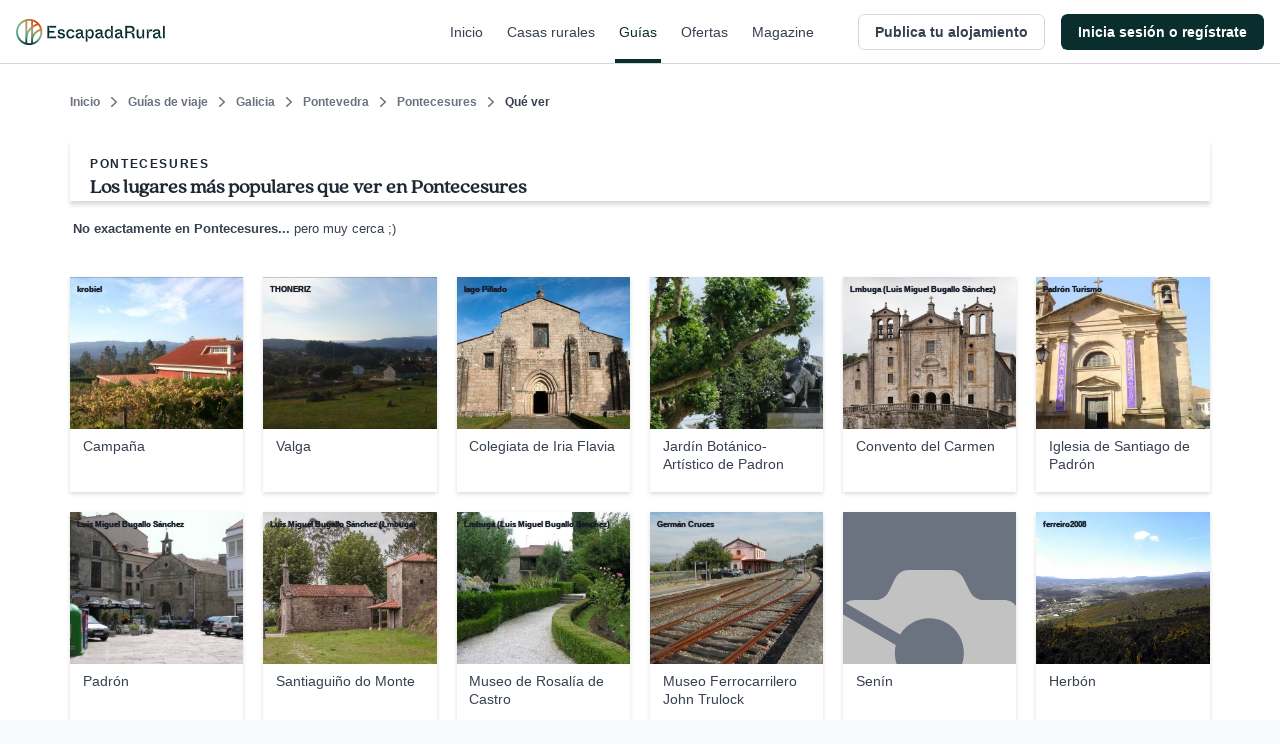

--- FILE ---
content_type: text/css
request_url: https://s3-static.escapadarural.com/bdd02aa8/web/assets/mobile-travelGuides.0.min.css
body_size: 3142
content:
.c-comeBack{margin:0;height:43px;line-height:43px;font-size:14px;white-space:nowrap;padding:0 16px;background:#eee}.c-comeBack--mb{margin-bottom:16px}.c-comeBack a{color:#282828;text-decoration:none}@media screen and (min-width:1025px){.c-comeBack{display:none}}.o-section--results{padding-top:80px}.cottage-subtitle{display:block;font:normal 11px/120% arial;color:#fff;margin-top:4px;text-shadow:0 0 2px #374151,0 0 3px #374151,0 0 4px #374151}.cu-region-link{color:#fff;text-decoration:none}.gallery-counter{display:block!important;bottom:5px;color:#fff;font-weight:bold;position:absolute;z-index:5;width:100%;text-align:center;margin:0;text-shadow:0 0 5px #374151,0 0 7px #374151,0 0 10px #374151}.author{position:absolute;left:10px;bottom:10px;font:normal 12px/125% arial;color:#fff;text-shadow:0 0 2px #374151,0 0 3px #374151,0 0 4px #374151}.c-guides__gallery{background-size:cover;background-repeat:no-repeat;height:100%;width:100%}.bubble{position:relative;width:auto;height:23px;line-height:23px;text-align:center;padding:0 5px;background:#f0eee6;border:#d8d9d6 solid 1px;-webkit-border-radius:4px;-moz-border-radius:4px;border-radius:4px;display:inline-block;font-size:11px;color:#6b7280;margin-left:5px}.bubble:after{content:"";position:absolute;top:5px;left:-7px;border-style:solid;border-width:7px 7px 7px 0;border-color:transparent #f0eee6;display:block;width:0;z-index:1}.bubble:before{content:"";position:absolute;top:5px;left:-8px;border-style:solid;border-width:7px 7px 7px 0;border-color:transparent #d8d9d6;display:block;width:0;z-index:0}.header-card-wrapp .author-name{display:block}.short-header .header-card-wrapp{height:55px;margin-bottom:20px;overflow:hidden}s span{padding:0 5px}.photo-img{width:75px;float:left}.photo-img img{margin:0!important}.rslt-wpr{max-width:none;overflow:hidden}.search-rslt{margin-bottom:0}.corner-type span{font-size:11px;color:#999}.five-star-wrapp *{vertical-align:middle}#ul-gallery{margin-bottom:30px}.photo-single,.photo-single a,.photo-single img{width:75px!important;height:75px!important}.short-header.short-margin .header-card-wrapp{margin-bottom:0}.cottage-subtitle a{color:#fff;text-decoration:none}.cu-pictures{margin:0 0 20px}.add-rest{font-size:.786em;padding:3px}.routeFrom .gray-btn.btn,.routeFrom span.fontS{font-size:.786em;color:#374151;font-weight:normal}.reviews-num-wrp{width:118px;float:left;border:1px dashed #b2b2b2;text-align:center;font-weight:bold;font-size:14px;margin-right:.8em}.reviews-num-wrp .five-star-wrapp{padding:8px 10px 16px 10px}.reviews-num-wrp span{display:block;margin-bottom:5px}.review-date:not(.btn){color:#161e2e}#route_from{width:90%}body.ps-active div.author,body.ps-active div.author *,div.ps-active div.author,div.ps-active div.author *,body.ps-active .ps-caption,body.ps-active .ps-caption *,div.ps-active .ps-caption,div.ps-active .ps-caption *,body.ps-active div.author div.author span.author-name{display:block!important}div.ps-active .ps-caption,div.ps-active .author{color:#fff;font-size:12px}div.ps-active .ps-caption{display:block;background:transparent;border-bottom:0}.ps-caption{background:transparent;border-bottom:0}div.ps-active .author{display:block;position:absolute;bottom:40px}.reviews .review-info{float:left;width:230px}.choose-little-star li{clear:both;max-width:220px;white-space:nowrap}.review-info .item-star{background:url("../images/reviews/dot.png") repeat-x scroll left 13px rgba(0,0,0,0);width:120px}.choose-little-star.nofloat{float:none}.review-item{background:url(../images/mobile/sep.png) top left repeat-x;padding-top:1.5em}.card-review-wrapp:first-child .review-item{background:0}.card-review-wrapp:last-child .review-item{background:url(../images/mobile/sep.png) top left repeat-x,url(../images/mobile/sep.png) bottom left repeat-x;padding-bottom:20px}.reviews .show-review .card-review-wrapp{background:0;margin-bottom:0}.reviews .show-review .card-review-wrapp .clearb60{display:none}.wp-caption-text.hidden{display:none}.whattodoModule-destinationMap #page-content{height:100%}.map-marker{width:20px;height:29px;top:48px;left:145px;position:absolute;z-index:1}.cu-corner,.cu-destination,.cu-corner-restaurant{position:relative}.cu-corner .map-marker{background:url(../images/maps/svg/icon-corner.svg) 0 0 no-repeat}.cu-destination .map-marker{background:url(../images/maps/svg/icon-dest.svg) 0 0 no-repeat}.cu-corner-restaurant .map-marker{background:url(../images/maps/svg/icon-rest.svg) 0 0 no-repeat}.blq-center{display:block;margin-left:auto;margin-right:auto}.blq-inl,.list-inl li{display:inline-block;vertical-align:middle}.blq-left,.list-float li{display:block;float:left}.blq-right{display:block;float:right}.center-align{text-align:center}.list-inl:after{content:"";display:table;clear:both}.offLeft{position:absolute;left:-10000px;width:100px}.fixed-height-1{height:1em}.fixed-height-2{height:2em}.fixed-height-3{height:3em}.fixed-height-4{height:4em}.fixed-height-5{height:5em}.blq-inl-top{display:inline-block;vertical-align:top}.loading{display:block;text-align:center}.loading img{display:inline}.img-border{border-radius:2px;border:1px solid #ccc}.small{font-size:12px}.mobile .small{font-size:11px}.mobile .small12{font-size:12px}.note{font-size:.786em;line-height:14px}.mpadding{padding:0 .7em}.mpadding2{padding:0 .4em}.gray,.note,a.gray,a.note{color:#999}.font-overline{color:#1f2933;font-size:12px;line-height:18px;font-family:"Arial","Helvetica","sans-serif";font-weight:bold;text-transform:uppercase;margin-bottom:0;letter-spacing:1.64px}.font-xl{color:#1f2933;font-size:20px;font-family:"Quincy","Arial","Helvetica","sans-serif";font-weight:bold;line-height:28px}.font-sm{color:#1f2933;font-size:14px;font-family:"Arial","Helvetica","sans-serif";line-height:21px}.font-md{color:#1f2933;font-size:16px;font-family:"Arial","Helvetica","sans-serif";line-height:24px}.weigth-medium{font-weight:500!important}.color-primary{color:#5e902e!important}.color-text{color:#1f2933!important}.color-coolgrey-700{color:#3e4c59!important}.c-link{color:#52606d;line-height:24px;text-decoration:none}.c-link:visited{color:#52606d}.c-link:hover{color:#3e4c59;text-decoration:underline}.u-mb-md{padding-bottom:16px;margin-top:2rem}.u-mb-md__li{margin-bottom:2rem}hr{height:1px;background-color:#e6eaef;margin-bottom:40px}#faqpage{margin-bottom:80px}#faqpage h2{margin:0 0 24px 0}#faqpage h3{margin:0 0 16px 0}.card-shelf{padding:10px 0 10px;display:flex;justify-content:flex-start;flex-wrap:wrap}@media screen and (min-width:1076px){.card-shelf{margin:0 -10px}}.card-shelf .cu-item-dest{position:relative;width:calc(50% - 20px)!important;margin:10px!important;padding-top:40%}@media(min-width:768px){.card-shelf .cu-item-dest{width:calc(20% - 20px)!important;padding-top:20%}}@media screen and (min-width:1025px){.card-shelf .cu-item-dest{width:calc(16.66% - 20px)!important;padding-top:16.66%}}.card-shelf .cu-item-dest .item{position:absolute;bottom:0}.card-shelf .cu-item-dest .fake-img{background-size:cover;height:calc(100% - 63px)}@font-face{font-family:newfont;src:local(Arial);font-weight:400;font-display:fallback}.wtd-layout.o-container--wrp{padding:0}.search-home{position:relative;display:flex;align-items:center;background:url("../images/mobile/travel-guide-hbg2.jpg") center center no-repeat;background-size:cover;background-color:#161e2e;height:271px;margin-bottom:0;border-top:3px solid #fff;border-bottom:3px solid #fff}@media screen and (min-width:404px){.search-home{background-size:100% auto}}.search-home:before{content:'';position:absolute;width:100%;height:100%;background-color:black;opacity:.15;z-index:0}.search-home .srch-frm-h{width:87.5%;border-radius:0;background:0;color:#fff;text-align:left;z-index:1}.search-home .srch-frm-h form{text-align:left;margin:0}.search-home .srch-frm-h h2{font-size:1.714rem;line-height:140%;font-family:newfont;margin:0 0 .3em}.search-home .srch-frm-h h3{font-size:1.143rem;line-height:120%;font-weight:normal;margin:0 0 .6em}.search-home .srch-frm-h h3 [class^="icon-"]{width:15px;margin-right:.3em;display:inline-block}.search-home .srch-frm-h h3 .icon-eat{font-size:18px}.search-home .srch-frm-h h3.last{margin:0 0 1em}.search-home .srch-frm-h h2,.search-home .srch-frm-h h3{-webkit-text-shadow:2px 2px 4px rgba(0,0,0,0.7);-moz-text-shadow:2px 2px 4px rgba(0,0,0,0.7);-ms-text-shadow:2px 2px 4px rgba(0,0,0,0.7);-o-text-shadow:2px 2px 4px rgba(0,0,0,0.7);text-shadow:2px 2px 4px rgba(0,0,0,0.7)}.search-home .srch-frm-h #inputSearch{height:36px;width:77%;padding:0 .5em;font-size:1em;background:#fff;color:#6b7280;-webkit-border-radius:4px;-moz-border-radius:4px;-ms-border-radius:4px;border-radius:4px}.search-home .srch-frm-h .btn-search{width:14%;height:38px;padding:0;font-size:22px;float:right}.select-wrp select{width:100%}a{color:#444}a.btn-gps{display:block;height:36px;line-height:36px;padding:0 .5em;-webkit-border-radius:4px;-moz-border-radius:4px;-ms-border-radius:4px;border-radius:4px;background:#fff;background:-webkit-linear-gradient(-90deg,#fff,#e1e1e1);background:linear-gradient(180deg,#fff,#e1e1e1);color:#6b7280;text-decoration:none}a.btn-gps:before,a.btn-gps:after{content:'';display:table}a.btn-gps:after{clear:both}a.btn-gps .icon-arrow-thin2{font-size:1.143rem;margin-top:.6em;float:right}a.btn-gps .icon-gunsight{font-size:1.286rem;vertical-align:middle}.list-guides{background:#e9e6d8;padding:.8em .4em .8em;margin-bottom:.8em}.list-guides h3{margin-bottom:.7em;font-size:1.286rem}.list-guides select{height:38px;margin-bottom:0;background:#fff;-moz-appearance:none;text-indent:.01px;text-overflow:''}.list-guides .pull{top:10px}.o-section--home--stats{background-color:#f5f7fa}.o-section--home--stats .c-block--stats{border-bottom:1px solid #cbd2d9}.o-section--home--stats a{color:#52606d;cursor:pointer}@media screen and (max-width:767px){.travelGuidesModule-home .search-home{border-top:0}}.ui-autocomplete{padding:0;margin:0;z-index:1099999!important}.ui-autocomplete .ui-menu-item a{-webkit-box-sizing:border-box;-moz-box-sizing:border-box;box-sizing:border-box;display:block;cursor:pointer;text-align:left;outline:0;text-decoration:none;overflow:hidden;text-overflow:ellipsis;white-space:nowrap;width:100%}.ui-autocomplete .ui-menu-item a i{display:none;font-size:20px}.ui-autocomplete ul,.ui-autocomplete li{margin:0;padding:0;list-style:none}@-moz-document url-prefix(){.ui-autocomplete .ui-menu-item a{white-space:normal}}.ui-autocomplete .ico a#ui-active-menuitem{border:0}#ui-active-menuitem,.ui-state-hover{background:0}.ico{background:0}.ui-menu-item a span.link{font-size:12px;text-decoration:underline}.ui-menu-item a span.right{display:none!important}.close-suggest{width:252px;height:18px;padding:0 3px;position:absolute;z-index:10000}#closeSuggest{width:10px;height:10px;float:right;margin:5px 2px 0 0;background-image:url(../images/suggest.png);background-position:0 90px}.ui-menu .ui-menu-item{margin:0;padding:0;width:100%}.indexModule-index .helpfree-search{line-height:11px}.ui-helper-hidden-accessible{display:none!important}.ui-autocomplete .ui-state-focus{border:0;font-weight:normal}.search-key{display:inline-block;padding-left:25px;font-size:12px;background:url(../images/home/arrow-key.png) left center no-repeat}li.separator{display:none}.hideall,li:first-child:hover .hideall{display:none!important}li:hover .hideall{display:block!important}.ui-state-focus{background:#f5f7f6}.ui-autocomplete li .no-results{line-height:18px;outline:0;padding:13px 0 13px 7px;text-align:left;display:inline-block}

--- FILE ---
content_type: text/css
request_url: https://s3-static.escapadarural.com/bdd02aa8/web/assets/resultsPage.css
body_size: 27812
content:
.font-overline{color:#1f2933;font-size:12px;line-height:18px;font-family:"Arial","Helvetica","sans-serif";font-weight:bold;text-transform:uppercase;margin-bottom:0;letter-spacing:1.64px}.font-xl{color:#1f2933;font-size:20px;font-family:"Quincy","Arial","Helvetica","sans-serif";font-weight:bold;line-height:28px}.font-sm{color:#1f2933;font-size:14px;font-family:"Arial","Helvetica","sans-serif";line-height:21px}.font-md{color:#1f2933;font-size:16px;font-family:"Arial","Helvetica","sans-serif";line-height:24px}.weigth-medium{font-weight:500!important}.color-primary{color:#5e902e!important}.color-text{color:#1f2933!important}.color-coolgrey-700{color:#3e4c59!important}.c-link{color:#52606d;line-height:24px;text-decoration:none}.c-link:visited{color:#52606d}.c-link:hover{color:#3e4c59;text-decoration:underline}.u-mb-md{padding-bottom:16px;margin-top:2rem}.u-mb-md__li{margin-bottom:2rem}hr{height:1px;background-color:#e6eaef;margin-bottom:40px}#faqpage{margin-bottom:80px}#faqpage h2{margin:0 0 24px 0}#faqpage h3{margin:0 0 16px 0}.m-0{margin:0}*{vertical-align:baseline;font-family:inherit;font-style:inherit;font-size:100%;border:0;padding:0;margin:0}html,body{overscroll-behavior-x:none}html{-webkit-font-smoothing:antialiased;-moz-osx-font-smoothing:grayscale;font-size:62.5%}body{height:100vh;-webkit-overflow-scrolling:touch}h1,h2,h3,h4,h5,h6,p,pre,blockquote,form,ul,ol,dl{margin:0 0 16px}li,dd,blockquote{margin-left:20px}table{border-collapse:collapse;border-spacing:0}article,aside,figure,footer,header,hgroup,nav,section{display:block}q:before:before,q:before:after,q:after:before,q:after:after{content:''}.accessibility{left:-9999px!important;position:absolute!important;width:100px!important}button,input,optgroup,select,textarea{font-family:inherit;font-size:100%;line-height:1.15;margin:0}button,input{overflow:visible}button,select{text-transform:none}button,[type="button"],[type="reset"],[type="submit"]{-webkit-appearance:button}button{background:0;outline:0}dialog{margin:auto}html,body{height:100%}body{-webkit-box-sizing:border-box;-moz-box-sizing:border-box;box-sizing:border-box;display:-ms-grid;display:grid;-ms-grid-rows:auto 1fr auto;grid-template-rows:auto 1fr auto;-ms-grid-columns:100%;grid-template-columns:100%;min-height:100vh;position:relative;font-family:"Arial","Helvetica","sans-serif";font-size:16px}.o-header{-webkit-box-sizing:border-box;-moz-box-sizing:border-box;box-sizing:border-box}.o-container{-webkit-box-sizing:border-box;-moz-box-sizing:border-box;box-sizing:border-box;background:#fff;width:100%}.o-container--wrp{-webkit-box-sizing:border-box;-moz-box-sizing:border-box;box-sizing:border-box;margin:0 auto}@media screen and (min-width:1224px){.o-container--wrp{padding:0}}.o-footer{-webkit-box-sizing:border-box;-moz-box-sizing:border-box;box-sizing:border-box;display:-webkit-box;display:-webkit-flex;display:-moz-flex;display:-ms-flexbox;display:flex;-webkit-box-direction:normal;-webkit-box-orient:horizontal;-webkit-flex-direction:row;-moz-flex-direction:row;-ms-flex-direction:row;flex-direction:row;-webkit-flex-wrap:wrap;-moz-flex-wrap:wrap;-ms-flex-wrap:wrap;flex-wrap:wrap;-webkit-box-pack:justify;-ms-flex-pack:justify;-webkit-justify-content:space-between;-moz-justify-content:space-between;justify-content:space-between}@media screen and (min-width:1025px){.o-footer{-webkit-box-pack:center;-ms-flex-pack:center;-webkit-justify-content:center;-moz-justify-content:center;justify-content:center}}.o-footer-column,.o-footer-column--users,.o-footer-column--apps,.o-footer-column--switch{display:-webkit-box;display:-webkit-flex;display:-moz-flex;display:-ms-flexbox;display:flex;-webkit-box-direction:normal;-webkit-box-orient:vertical;-webkit-flex-direction:column;-moz-flex-direction:column;-ms-flex-direction:column;flex-direction:column}.o-footer-column--users{order:1}.o-footer-column--users .c-footer{margin-bottom:16px}@media(min-width:768px){.o-footer-column--users{display:block;width:49%}.o-footer-column--users .c-footer{margin-bottom:8;display:block;float:left;width:50%}}@media screen and (min-width:1025px){.o-footer-column--users{width:50%}}.o-footer-column--apps{order:2}@media(min-width:768px){.o-footer-column--apps{width:25%}.o-footer-column--apps .e{margin-bottom:20px}}.o-footer-column--switch{width:100%;-webkit-box-direction:normal;-webkit-box-orient:horizontal;-webkit-flex-direction:row;-moz-flex-direction:row;-ms-flex-direction:row;flex-direction:row;-webkit-box-pack:justify;-ms-flex-pack:justify;-webkit-justify-content:space-between;-moz-justify-content:space-between;justify-content:space-between;order:3}@media(min-width:768px){.o-footer-column--switch{-webkit-box-direction:normal;-webkit-box-orient:vertical;-webkit-flex-direction:column;-moz-flex-direction:column;-ms-flex-direction:column;flex-direction:column;-webkit-box-pack:start;-ms-flex-pack:start;-webkit-justify-content:flex-start;-moz-justify-content:flex-start;justify-content:flex-start;width:auto}.o-footer-column--switch .d{margin-bottom:52px}}.offLeft{display:none}.o-fit--responsive{margin:0 auto;padding:32px 16px}@media screen and (min-width:1025px){.o-fit--responsive{padding:0;width:960px}}@media screen and (min-width:1224px){.o-fit--responsive{width:1140px}}.c-breadcrumb+.o-fit--responsive{padding-top:0}.c-content--panel{background:#fff;-webkit-box-sizing:border-box;-moz-box-sizing:border-box;box-sizing:border-box;padding:32px 16px;margin-bottom:60px}.c-content--panel:before,.c-content--panel:after{content:'';display:table}.c-content--panel:after{clear:both}.c-menu--btn--toggle{width:63px;height:63px;text-align:center}@media screen and (min-width:1025px){.c-menu--btn--toggle{display:none}}.seo-a--menu-toogle{color:#fff;display:block;position:relative;width:100%}.c-nav--container ul{border-bottom:1px solid #e5e7eb;padding:6px 0}.o-header{display:-webkit-box;display:-webkit-flex;display:-moz-flex;display:-ms-flexbox;display:flex;-webkit-box-pack:end;-ms-flex-pack:end;-webkit-justify-content:flex-end;-moz-justify-content:flex-end;justify-content:flex-end;background:#fff;align-items:center;height:64px;padding:0 0 0 16px;border-bottom:1px solid #e5e7eb;position:fixed;width:100%;top:0;z-index:7}@media screen and (min-width:1025px){.o-header{padding:0 16px;height:64px}}.o-header.is_Scroll{-webkit-box-shadow:0 6px 12px rgba(87,87,87,0.2);-khtml-box-shadow:0 6px 12px rgba(87,87,87,0.2);-moz-box-shadow:0 6px 12px rgba(87,87,87,0.2);-ms-box-shadow:0 6px 12px rgba(87,87,87,0.2);-o-box-shadow:0 6px 12px rgba(87,87,87,0.2);box-shadow:0 6px 12px rgba(87,87,87,0.2)}.o-header.is_Open{z-index:7}.c-menu--btn--toggle{position:relative;display:flex;align-items:center;justify-content:center;transition-property:opacity;transition-timing-function:cubic-bezier(0.4,0,0.2,1);transition-duration:.3s}@media screen and (min-width:1025px){.c-menu--btn--toggle{display:none}}.c-logo--er{display:-webkit-box;display:-webkit-flex;display:-moz-flex;display:-ms-flexbox;display:flex;-webkit-box-align:center;-ms-flex-align:center;-webkit-align-items:center;-moz-align-items:center;align-items:center;height:56px;width:156px;margin-right:auto}.c-logo--er a{display:block;width:100%;height:100%}.c-logo--er svg{height:100%;width:100%}@media(min-width:768px){.c-logo--er{height:64px;width:165px}}.icon-more{display:none}.c-nav--er{background:#fff;height:100vh;min-height:100%;overflow:hidden;position:fixed;visibility:hidden;left:inherit;top:0;right:-85vw;z-index:6;width:85vw}.c-nav--er.is_Close{transition:.4s all linear}.c-nav--er.is_Open{overflow-y:auto;-webkit-overflow-scrolling:touch;right:0;transition:.4s all ease;visibility:visible;width:85vw}@media(min-width:768px){.c-nav--er.is_Open{width:320px}}@media screen and (min-width:1025px){.c-nav--er.is_Open{width:274px}}@media screen and (min-width:1025px){.c-nav--er{background:transparent;display:-webkit-box;display:-webkit-flex;display:-moz-flex;display:-ms-flexbox;display:flex;position:relative;overflow:initial;padding-top:0;right:0;visibility:visible;width:auto;height:64px}}.c-nav--er *{outline:0}.c-nav--container{-webkit-box-sizing:border-box;-moz-box-sizing:border-box;box-sizing:border-box;height:100%;padding:0;overflow-y:auto;-webkit-overflow-scrolling:touch;display:-webkit-box;display:-webkit-flex;display:-moz-flex;display:-ms-flexbox;display:flex;-webkit-box-direction:normal;-webkit-box-orient:vertical;-webkit-flex-direction:column;-moz-flex-direction:column;-ms-flex-direction:column;flex-direction:column;-webkit-box-pack:start;-ms-flex-pack:start;-webkit-justify-content:flex-start;-moz-justify-content:flex-start;justify-content:flex-start;padding-top:32px}.c-nav--container ul:last-of-type{border:0;padding-bottom:100px}@media screen and (min-width:1025px){.c-nav--container ul:last-of-type{margin-bottom:0}}@media screen and (min-width:1025px){.c-nav--container{-webkit-box-direction:normal;-webkit-box-orient:horizontal;-webkit-flex-direction:row;-moz-flex-direction:row;-ms-flex-direction:row;flex-direction:row;-webkit-box-align:center;-ms-flex-align:center;-webkit-align-items:center;-moz-align-items:center;align-items:center;padding-top:0;position:relative;overflow:initial;order:2}}@media screen and (min-width:1224px){.c-nav--container{margin-left:16px}}.c-nav--container--desktop{display:-webkit-box;display:-webkit-flex;display:-moz-flex;display:-ms-flexbox;display:flex;-webkit-box-direction:normal;-webkit-box-orient:vertical;-webkit-flex-direction:column;-moz-flex-direction:column;-ms-flex-direction:column;flex-direction:column;-webkit-box-pack:justify;-ms-flex-pack:justify;-webkit-justify-content:space-between;-moz-justify-content:space-between;justify-content:space-between;height:100%;padding-top:32px}@media(min-width:768px){.c-nav--container--desktop{height:98%}}@media screen and (min-width:1025px){.c-nav--container--desktop{display:-webkit-box;display:-webkit-flex;display:-moz-flex;display:-ms-flexbox;display:flex;-webkit-box-direction:normal;-webkit-box-orient:vertical;-webkit-flex-direction:column;-moz-flex-direction:column;-ms-flex-direction:column;flex-direction:column;-webkit-box-sizing:border-box;-moz-box-sizing:border-box;box-sizing:border-box;background:#fff;height:auto;padding-top:0;position:absolute;right:4px;top:70px;width:274px}.c-nav--container--desktop .seo-a--nav{padding:0 28px}.c-nav--container--desktop .seo-a--nav:hover .nav--menu--content:after{content:none}}@media screen and (min-width:1025px){._r-desktop-menu-wrapper{padding:18px 0;-webkit-box-shadow:0 2px 8px rgba(0,0,0,0.2);-khtml-box-shadow:0 2px 8px rgba(0,0,0,0.2);-moz-box-shadow:0 2px 8px rgba(0,0,0,0.2);-ms-box-shadow:0 2px 8px rgba(0,0,0,0.2);-o-box-shadow:0 2px 8px rgba(0,0,0,0.2);box-shadow:0 2px 8px rgba(0,0,0,0.2)}}body.is_Fixed,body.is_FixedLogin{overflow:hidden}@media screen and (min-width:1025px){body.is_Fixed,body.is_FixedLogin{overflow:auto}}@media screen and (max-height:756px) and (min-width:1025px){._r-desktop-menu-wrapper{height:80vh;overflow-y:auto;-webkit-overflow-scrolling:touch}}.seo-a{cursor:pointer}.seo-a--nav{-webkit-box-sizing:border-box;-moz-box-sizing:border-box;box-sizing:border-box;display:-webkit-box;display:-webkit-flex;display:-moz-flex;display:-ms-flexbox;display:flex;-webkit-box-align:center;-ms-flex-align:center;-webkit-align-items:center;-moz-align-items:center;align-items:center;color:#374151;font-size:18px;height:56px;line-height:56px;padding:0 24px;cursor:pointer;-webkit-user-select:none;-moz-user-select:none;-ms-user-select:none;user-select:none;-webkit-touch-callout:none;-ms-text-size-adjust:none;-webkit-text-size-adjust:none;-webkit-tap-highlight-color:rgba(0,0,0,0);text-decoration:none}@media screen and (min-width:1025px){.seo-a--nav{padding:0 24px;-webkit-box-pack:start;-ms-flex-pack:start;-webkit-justify-content:flex-start;-moz-justify-content:flex-start;justify-content:flex-start;font-size:15px;font-weight:400;letter-spacing:.61px}}@media screen and (min-width:1025px){.seo-a--nav:hover{color:#0a2d2d;position:relative;outline:0}.seo-a--nav:hover:after{content:'';position:absolute;height:100%;width:4px;background:#0a2d2d;left:0;top:0}}.seo-a--nav:active,.seo-a--nav:focus,.isActive.seo-a--nav{color:#0a2d2d;position:relative;outline:0}.seo-a--nav:active:after,.seo-a--nav:focus:after,.isActive.seo-a--nav:after{content:'';position:absolute;height:100%;width:4px;background:#0a2d2d;left:0;top:0}.seo-a--nav:active,.seo-a--nav:focus{background:#f4f5f7}.seo-a--nav:focus{outline:0}.seo-a--nav svg{margin-right:8px;width:24px;height:auto}.seo-a--nav svg g,.seo-a--nav svg path{fill:#17483e;color:#17483e}@media screen and (min-width:1025px){.seo-a--nav svg{width:20px}}.nav--menu--content{padding-left:8px}.nav--menu--public{order:2}.nav--menu--public.is_Desktop{display:none}@media screen and (min-width:1025px){.nav--menu--public:first-of-type{display:-webkit-box;display:-webkit-flex;display:-moz-flex;display:-ms-flexbox;display:flex;-webkit-box-direction:normal;-webkit-box-orient:horizontal;-webkit-flex-direction:row;-moz-flex-direction:row;-ms-flex-direction:row;flex-direction:row;-webkit-box-shadow:0 2 8 rgba(0,0,0,0.2);-khtml-box-shadow:0 2 8 rgba(0,0,0,0.2);-moz-box-shadow:0 2 8 rgba(0,0,0,0.2);-ms-box-shadow:0 2 8 rgba(0,0,0,0.2);-o-box-shadow:0 2 8 rgba(0,0,0,0.2);box-shadow:0 2 8 rgba(0,0,0,0.2);border-bottom:0;height:64px;display:flex;order:2}.nav--menu--public:first-of-type.is_Mobile{display:none}.nav--menu--public:first-of-type .seo-a--nav{display:block;height:64px;padding:0 24px}.nav--menu--public:first-of-type .nav--menu--content{white-space:nowrap;padding-left:0}}.nav--menu--login{order:1}.nav--menu--preference{order:3}.nav--menu--contact{order:4}.c-banner--app,.c-banner--sidebar{order:5;margin-top:auto}.c-login{border-bottom:1px solid #e5e7eb;padding-bottom:10px;margin-bottom:8px}@media screen and (min-width:1025px){.c-login{margin-top:0}}.c-banner--sidebar-container{background:#437121;padding:16px}.c-banner--sidebar-container .c-banner--title{color:#fff;font-weight:500}.c-banner--sidebar-container .c-cta--primary-empty{background-color:#fff;color:#437121;font-weight:500}.seo-a--menu-toogle{width:100%;height:100%;position:relative;display:-webkit-box;display:-webkit-flex;display:-moz-flex;display:-ms-flexbox;display:flex;align-items:center;justify-content:center}.seo-a--menu-toogle span{display:block;position:absolute;height:3px;width:100%;background:#374151;opacity:1;left:0}.seo-a--menu-toogle span:nth-child(1){top:0}.seo-a--menu-toogle span:nth-child(2){top:8px}.seo-a--menu-toogle span:nth-child(3){top:16px}.c-hamburguer{color:#fff;display:block;height:20px;width:26px;text-align:center;cursor:pointer;position:relative}@media(min-width:768px){.nav--menu--er{display:inline-block;vertical-align:top;width:auto;float:right}}.nav--menu--subcontent{color:#4b5563;font-size:15px;line-height:20px;display:block}.nav--menu--subcontent:first-of-type{color:#161e2e;font-size:18px}@media(min-width:768px){.nav--menu---user--toggle{border:1px solid transparent;padding:5px;-webkit-border-radius:5px;-moz-border-radius:5px;-ms-border-radius:5px;border-radius:5px;background:rgba(255,255,255,0.2)}}@media screen and (min-width:1025px){.nav--menu--public{-webkit-box-direction:normal;-webkit-box-orient:horizontal;-webkit-flex-direction:row;-moz-flex-direction:row;-ms-flex-direction:row;flex-direction:row}.nav--menu--public:first-of-type{display:-webkit-box;display:-webkit-flex;display:-moz-flex;display:-ms-flexbox;display:flex}.nav--menu--public:first-of-type .seo-a--nav{height:64px;line-height:64px}.nav--menu--public:first-of-type .seo-a--nav:active:after,.nav--menu--public:first-of-type .seo-a--nav:focus:after,.nav--menu--public:first-of-type .seo-a--nav.isActive:after{content:none}.nav--menu--public:first-of-type .seo-a--nav:active .nav--menu--content,.nav--menu--public:first-of-type .seo-a--nav:focus .nav--menu--content,.nav--menu--public:first-of-type .seo-a--nav.isActive .nav--menu--content{padding-left:initial}.nav--menu--public:first-of-type .seo-a--nav:active .nav--menu--content:after,.nav--menu--public:first-of-type .seo-a--nav:focus .nav--menu--content:after,.nav--menu--public:first-of-type .seo-a--nav.isActive .nav--menu--content:after{content:'';position:absolute;width:calc(100% - 48px);height:4px;background:#0a2d2d;left:24px;top:initial;bottom:0}.nav--menu--public:first-of-type .seo-a--nav:active,.nav--menu--public:first-of-type .seo-a--nav:focus{background:#f4f4f4}}@media screen and (min-width:1025px) and (min-width:1025px){.nav--menu--public:first-of-type .seo-a--nav:hover:after{content:none}.nav--menu--public:first-of-type .seo-a--nav:hover .nav--menu--content{padding-left:initial}.nav--menu--public:first-of-type .seo-a--nav:hover .nav--menu--content:after{content:'';position:absolute;width:calc(100% - 48px);height:4px;background:#0a2d2d;left:24px;top:initial;bottom:0}}@media screen and (min-width:1025px){.nav--menu--public svg{display:none}}.c-menu--notification{-webkit-border-radius:50%;-moz-border-radius:50%;-ms-border-radius:50%;border-radius:50%;-webkit-box-sizing:border-box;-moz-box-sizing:border-box;box-sizing:border-box;background:#17483e;border:2px solid #fff;height:14px;width:14px;position:absolute;top:11px;right:9px;z-index:1}.c-menu--notification--item{-webkit-box-sizing:border-box;-moz-box-sizing:border-box;box-sizing:border-box;-webkit-border-radius:50%;-moz-border-radius:50%;-ms-border-radius:50%;border-radius:50%;display:-webkit-box;display:-webkit-flex;display:-moz-flex;display:-ms-flexbox;display:flex;background:#17483e;color:#fff;align-items:center;justify-content:center;font-weight:bold;height:32px;margin-left:auto;order:2;width:32px}@media screen and (min-width:1025px){.c-menu--notification--item{height:28px;width:28px}}.c-menu--layer{position:absolute;z-index:4;top:0;left:0;background:rgba(0,0,0,0.6);width:100%;height:100vh;min-height:100%;visibility:hidden;opacity:0;transition:visibility 0s .5s,opacity .5s linear}.c-menu--layer.is_Open{visibility:visible;opacity:1;transition:opacity .4s linear}@media screen and (min-width:1025px){.public-2 .seo-a--nav{display:block;height:64px;padding:0 24px}.public-2 .nav--menu--content{white-space:nowrap}}@media(pointer:fine){span.seo-a-nav{display:none}span.seo-a-nav:hover{display:inline-block}}@media screen and (min-width:1025px){.c-banner--app,.c-banner--sidebar{display:none}}.c-user{padding:16px 0}.c-user--menu--toggle{height:100%}.c-user--image{display:-webkit-box;display:-webkit-flex;display:-moz-flex;display:-ms-flexbox;display:flex;-webkit-box-pack:center;-ms-flex-pack:center;-webkit-justify-content:center;-moz-justify-content:center;justify-content:center;-webkit-box-align:center;-ms-flex-align:center;-webkit-align-items:center;-moz-align-items:center;align-items:center;cursor:pointer;font-size:16px;font-weight:500;height:100%;position:relative;min-width:127px;padding:0 8px;width:auto}.c-user--image img{-webkit-border-radius:50%;-moz-border-radius:50%;-ms-border-radius:50%;border-radius:50%;width:30px;height:30px;margin-right:16px}.c-user--image:hover:after{content:'';background:#0a2d2d;position:absolute;height:4px;width:100%;top:initial;left:0;bottom:0}.c-user--image:active{background:#f4f4f4}.c-h1,.c-h1--staticpage{color:#161e2e;font-family:"Quincy","Arial","Helvetica","sans-serif";font-size:30px;line-height:110%;font-weight:400}@media screen and (min-width:1025px){.c-h1,.c-h1--staticpage{font-size:34px}}.c-h1--staticpage{margin-bottom:32px}@media screen and (min-width:1025px){.c-h1--staticpage{font-size:34px}}.c-h2,.c-h2--home,.c-h2--home--distintivo,.c-h2--home--app,.c-h2--home--capital,.c-h2--home--covid,.c-h2--home--stats,.c-h2--reviews,.c-h2--bookmarks,.c-h1--results{color:#161e2e;font-family:"Quincy","Arial","Helvetica","sans-serif";font-size:25px;line-height:110%}@media screen and (min-width:1025px){.c-h2,.c-h2--home,.c-h2--home--distintivo,.c-h2--home--app,.c-h2--home--capital,.c-h2--home--covid,.c-h2--home--stats,.c-h2--reviews,.c-h2--bookmarks,.c-h1--results{font-size:28px}}.c-h2--home{margin-bottom:0;font-size:30px;font-weight:500}@media screen and (min-width:1025px){.c-h2--home{font-size:36px}}.c-h2--home--distintivo{padding-left:16px;margin-bottom:0}.c-h2--home--app,.c-h2--home--capital{font-size:30px;margin-bottom:8px}.c-h2--home--covid{font-size:30px;margin-bottom:20px;max-width:400px}.c-h2--home--stats{font-size:30px;margin-bottom:24px;font-weight:500}@media screen and (min-width:1025px){.c-h2--home--stats{font-size:36px}}.c-h3,.c-h3--block--home,.c-h3--home--distintivo,.c-h3--bookmarks{color:#161e2e;font-family:"Arial","Helvetica","sans-serif";font-size:18px;line-height:120%}@media screen and (min-width:1025px){.c-h3,.c-h3--block--home,.c-h3--home--distintivo,.c-h3--bookmarks{font-size:18px}}.c-h3--block--home{font-weight:500;line-height:24px;margin-bottom:4px;font-size:16px;overflow:hidden;max-height:44px;display:-webkit-box;-webkit-box-orient:vertical;-webkit-line-clamp:2;text-overflow:-o-ellipsis-lastline}@-moz-document url-prefix(){.c-h3--block--home{overflow:hidden;position:relative}.c-h3--block--home:before{background:#fff;bottom:0;position:absolute;right:0;float:right;content:'\2026';margin-left:-3rem;width:3rem}.c-h3--block--home:after{content:'';background:#fff;position:absolute;height:50px;width:100%;z-index:1}}.c-h3 .c-h3--link,.c-h3--block--home .c-h3--link,.c-h3--home--distintivo .c-h3--link,.c-h3--bookmarks .c-h3--link{color:inherit;font-weight:normal}.c-h3--home--distintivo{color:#484848;font-size:16px;font-weight:normal;line-height:120%;padding-left:16px;margin:4px 0 0;letter-spacing:.27px}.c-h3--category{color:#427e5a;font-family:"Arial","Helvetica","sans-serif";font-size:12px;margin-bottom:2px;text-transform:uppercase;letter-spacing:1.64px;line-height:18px}.c-h4,.c-h4--block--home{font-family:"Arial","Helvetica","sans-serif";font-size:16px;line-height:24px;letter-spacing:0}.c-h4--block--home{font-weight:400;color:#3e4c59}.c-p--blog{color:#52606d}.c-card__title{font-family:"Quincy","Arial","Helvetica","sans-serif";font-size:18px;font-weight:bold;margin-bottom:4px}@media(min-width:768px){.c-card__title{font-size:30px;line-height:36px;margin-bottom:2px}}.c-card__section-title{color:#161e2e;font-family:"Quincy","Arial","Helvetica","sans-serif";font-size:24px;font-weight:bold;font-style:normal;line-height:normal;margin-bottom:12px}@media(min-width:768px){.c-card__section-title{font-size:24px;line-height:36px;margin-bottom:16px}}.c-p,.c-p--blog,.c-p--home--app,.c-p--home--capital,.c-p--home--covid{color:#6b7280;font-size:16px}.c-p--blog{color:#52606d}.c-p--home--app,.c-p--home--capital{color:#374151;font-size:18px;margin-bottom:32px}.c-p--home--covid{color:#374151;font-size:18px;margin-bottom:0;line-height:1.5}.c-cta--primary,.c-cta--primary_isDisabled,.c-cta--secondary_isDisabled,.c-cta--campaign_isDisabled{padding:0 16px;border:0;font:inherit;color:inherit;background-color:transparent;cursor:pointer;display:block;text-decoration:none;text-align:center;-moz-appearance:none;-webkit-appearance:none;appearance:none;-webkit-user-select:none;-moz-user-select:none;-ms-user-select:none;user-select:none;-webkit-touch-callout:none;-ms-text-size-adjust:none;-webkit-text-size-adjust:none;-webkit-tap-highlight-color:rgba(0,0,0,0);-webkit-border-radius:8px;-moz-border-radius:8px;-ms-border-radius:8px;border-radius:8px;-webkit-box-sizing:border-box;-moz-box-sizing:border-box;box-sizing:border-box;white-space:nowrap;background:#0a2d2d;color:#fff;font-family:"Arial","Helvetica","sans-serif";font-size:18px;font-weight:500;height:52px;line-height:52px;letter-spacing:.6px}.c-cta--primary:focus,.c-cta--primary_isDisabled:focus,.c-cta--secondary_isDisabled:focus,.c-cta--campaign_isDisabled:focus,.c-cta--primary:active,.c-cta--primary_isDisabled:active,.c-cta--secondary_isDisabled:active,.c-cta--campaign_isDisabled:active{outline:0}.c-cta--primary:hover,.c-cta--primary_isDisabled:hover,.c-cta--secondary_isDisabled:hover,.c-cta--campaign_isDisabled:hover,.c-cta--primary.is_Active,.is_Active.c-cta--primary_isDisabled,.is_Active.c-cta--secondary_isDisabled,.is_Active.c-cta--campaign_isDisabled{background:#17483e;color:#fff}.c-cta--primary_isDisabled{opacity:.5}.c-cta--primary_isDisabled:hover{cursor:text;background:#0a2d2d}@media screen and (min-width:1025px){.c-cta--primary,.c-cta--primary_isDisabled,.c-cta--secondary_isDisabled,.c-cta--campaign_isDisabled{font-weight:400}}.c-cta--secondary{padding:0 16px;border:0;font:inherit;color:inherit;background-color:transparent;cursor:pointer;display:block;text-decoration:none;text-align:center;-moz-appearance:none;-webkit-appearance:none;appearance:none;-webkit-user-select:none;-moz-user-select:none;-ms-user-select:none;user-select:none;-webkit-touch-callout:none;-ms-text-size-adjust:none;-webkit-text-size-adjust:none;-webkit-tap-highlight-color:rgba(0,0,0,0);-webkit-border-radius:8px;-moz-border-radius:8px;-ms-border-radius:8px;border-radius:8px;-webkit-box-sizing:border-box;-moz-box-sizing:border-box;box-sizing:border-box;white-space:nowrap;background:#82b482;color:#161e2e;font-family:"Arial","Helvetica","sans-serif";font-size:18px;font-weight:500;height:52px;line-height:52px;letter-spacing:.6px}.c-cta--secondary:focus,.c-cta--secondary:active{outline:0}.c-cta--secondary:hover,.c-cta--secondary.is_Active{background:#aad0a6}.c-cta--secondary_isDisabled{opacity:.5}.c-cta--secondary_isDisabled:hover{cursor:text;background:#82b482}@media screen and (min-width:1025px){.c-cta--secondary{font-weight:400}}.c-cta--campaign{padding:0 16px;border:0;font:inherit;color:inherit;background-color:transparent;cursor:pointer;display:block;text-decoration:none;text-align:center;-moz-appearance:none;-webkit-appearance:none;appearance:none;-webkit-user-select:none;-moz-user-select:none;-ms-user-select:none;user-select:none;-webkit-touch-callout:none;-ms-text-size-adjust:none;-webkit-text-size-adjust:none;-webkit-tap-highlight-color:rgba(0,0,0,0);-webkit-border-radius:8px;-moz-border-radius:8px;-ms-border-radius:8px;border-radius:8px;-webkit-box-sizing:border-box;-moz-box-sizing:border-box;box-sizing:border-box;white-space:nowrap;background:#e37951;color:#fff;font-family:"Arial","Helvetica","sans-serif";font-size:18px;font-weight:500;height:52px;line-height:52px;letter-spacing:.6px}.c-cta--campaign:focus,.c-cta--campaign:active{outline:0}.c-cta--campaign:hover,.c-cta--campaign.is_Active{background:#edaa96}.c-cta--campaign_isDisabled{opacity:#fdede2}.c-cta--campaign_isDisabled:hover{cursor:text;background:#e37951}@media screen and (min-width:1025px){.c-cta--campaign{font-weight:400}}.c-cta--primary-ghost,.c-cta--primary-empty{padding:0 16px;border:0;font:inherit;color:inherit;background-color:transparent;cursor:pointer;display:block;text-decoration:none;text-align:center;-moz-appearance:none;-webkit-appearance:none;appearance:none;-webkit-user-select:none;-moz-user-select:none;-ms-user-select:none;user-select:none;-webkit-touch-callout:none;-ms-text-size-adjust:none;-webkit-text-size-adjust:none;-webkit-tap-highlight-color:rgba(0,0,0,0);-webkit-border-radius:8px;-moz-border-radius:8px;-ms-border-radius:8px;border-radius:8px;-webkit-box-sizing:border-box;-moz-box-sizing:border-box;box-sizing:border-box;white-space:nowrap;color:#0a2d2d;height:36px;line-height:34px;padding:0 16px;font-size:15px;border-color:#0a2d2d;border-width:1px;border-style:solid;transition-property:opacity;transition-timing-function:cubic-bezier(0.4,0,0.2,1);transition-duration:.30s}.c-cta--primary-ghost:focus,.c-cta--primary-empty:focus,.c-cta--primary-ghost:active,.c-cta--primary-empty:active{outline:0}.c-cta--primary-ghost:hover,.c-cta--primary-empty:hover{border-color:#17483e;border-width:1px;border-style:solid;color:#17483e}.c-cta--primary-ghost:active,.c-cta--primary-empty:active,.c-cta--primary-ghost:focus,.c-cta--primary-empty:focus{border-color:#17483e;border-width:1px;border-style:solid;color:#17483e;background:#f4f5f7}.c-cta--primary-empty{border-color:transparent;border-width:1px;border-style:solid;letter-spacing:1.1px}.c-cta--primary-empty:hover{border-color:#f4f5f7;border-width:1px;border-style:solid;color:#17483e;background:#f4f5f7}.c-cta--primary-empty:active,.c-cta--primary-empty:focus{border-color:transparent;border-width:1px;border-style:solid;color:#17483e;background:#f4f5f7}.c-btn--facebook{padding:0 16px;border:0;font:inherit;color:inherit;background-color:transparent;cursor:pointer;display:block;text-decoration:none;text-align:center;-moz-appearance:none;-webkit-appearance:none;appearance:none;-webkit-user-select:none;-moz-user-select:none;-ms-user-select:none;user-select:none;-webkit-touch-callout:none;-ms-text-size-adjust:none;-webkit-text-size-adjust:none;-webkit-tap-highlight-color:rgba(0,0,0,0);-webkit-border-radius:8px;-moz-border-radius:8px;-ms-border-radius:8px;border-radius:8px;-webkit-box-sizing:border-box;-moz-box-sizing:border-box;box-sizing:border-box;white-space:nowrap;display:-webkit-box;display:-webkit-flex;display:-moz-flex;display:-ms-flexbox;display:flex;-webkit-box-pack:justify;-ms-flex-pack:justify;-webkit-justify-content:space-between;-moz-justify-content:space-between;justify-content:space-between;-webkit-box-align:center;-ms-flex-align:center;-webkit-align-items:center;-moz-align-items:center;align-items:center;border-color:#dadce0;border-width:1px;border-style:solid;border-radius:4px;font-size:13px;line-height:16px;text-decoration:none;height:40px;padding:0 8px}.c-btn--facebook:focus,.c-btn--facebook:active{outline:0}.c-btn--facebook:hover,.c-btn--facebook:active,.c-btn--facebook:focus{border-color:#d2e3fc;background:rgba(66,133,244,0.04)}@media only screen and (min-device-width:320px) and (max-device-width:340px) and (orientation:portrait) and (-webkit-min-device-pixel-ratio:2){.c-btn--facebook{padding:0 4px}}@media only screen and (min-device-width:375px) and (max-device-width:667px) and (orientation:portrait) and (-webkit-min-device-pixel-ratio:2){.c-btn--facebook{padding:0 16px}}.c-btn--google{padding:0 16px;border:0;font:inherit;color:inherit;background-color:transparent;cursor:pointer;display:block;text-decoration:none;text-align:center;-moz-appearance:none;-webkit-appearance:none;appearance:none;-webkit-user-select:none;-moz-user-select:none;-ms-user-select:none;user-select:none;-webkit-touch-callout:none;-ms-text-size-adjust:none;-webkit-text-size-adjust:none;-webkit-tap-highlight-color:rgba(0,0,0,0);-webkit-border-radius:8px;-moz-border-radius:8px;-ms-border-radius:8px;border-radius:8px;-webkit-box-sizing:border-box;-moz-box-sizing:border-box;box-sizing:border-box;white-space:nowrap;display:-webkit-box;display:-webkit-flex;display:-moz-flex;display:-ms-flexbox;display:flex;-webkit-box-pack:justify;-ms-flex-pack:justify;-webkit-justify-content:space-between;-moz-justify-content:space-between;justify-content:space-between;-webkit-box-align:center;-ms-flex-align:center;-webkit-align-items:center;-moz-align-items:center;align-items:center;border-color:#dadce0;border-width:1px;border-style:solid;border-radius:4px;font-size:13px;line-height:16px;text-decoration:none;height:40px;padding:0 8px}.c-btn--google:focus,.c-btn--google:active{outline:0}.c-btn--google:hover,.c-btn--google:active,.c-btn--google:focus{border-color:#d2e3fc;background:rgba(66,133,244,0.04)}@media only screen and (min-device-width:320px) and (max-device-width:340px) and (orientation:portrait) and (-webkit-min-device-pixel-ratio:2){.c-btn--google{padding:0 4px}}@media only screen and (min-device-width:375px) and (max-device-width:667px) and (orientation:portrait) and (-webkit-min-device-pixel-ratio:2){.c-btn--google{padding:0 16px}}.c-login--icon{width:22px;height:22px;display:-webkit-box;display:-webkit-flex;display:-moz-flex;display:-ms-flexbox;display:flex;-webkit-flex-basis:22px;-moz-flex-basis:22px;-ms-flex-preferred-size:22px;flex-basis:22px;-webkit-box-pack:center;-ms-flex-pack:center;-webkit-justify-content:center;-moz-justify-content:center;justify-content:center;-webkit-box-align:center;-ms-flex-align:center;-webkit-align-items:center;-moz-align-items:center;align-items:center;margin-right:16px}.c-login--text{text-align:center;font-family:"Google Sans",arial,sans-serif;font-weight:500;width:100%;color:#3c4043;font-size:14px;letter-spacing:.25px}.c-button,.c-button--is_Block,.c-button--primary,.c-button--secondary,.c-button--tertiary,.c-button--custom,.c-button--big,.c-button--medium,.c-button--small,.c-button--icon-right,.c-button--icon-left{display:-webkit-inline-box;display:-webkit-inline-flex;display:-moz-inline-flex;display:-ms-inline-flexbox;display:inline-flex;-webkit-box-align:center;-ms-flex-align:center;-webkit-align-items:center;-moz-align-items:center;align-items:center;-webkit-box-pack:center;-ms-flex-pack:center;-webkit-justify-content:center;-moz-justify-content:center;justify-content:center;-webkit-box-sizing:border-box;-moz-box-sizing:border-box;box-sizing:border-box;-webkit-border-radius:8px;-moz-border-radius:8px;-ms-border-radius:8px;border-radius:8px;font-size:16px;font-weight:700;text-decoration:none;padding:0 16px;width:auto;border:0;transition:background-color .3s ease-in-out,border-color .3s ease-in-out,color .3s ease-in-out}.c-button:disabled,.c-button--is_Block:disabled,.c-button--primary:disabled,.c-button--secondary:disabled,.c-button--tertiary:disabled,.c-button--custom:disabled,.c-button--big:disabled,.c-button--medium:disabled,.c-button--small:disabled,.c-button--icon-right:disabled,.c-button--icon-left:disabled{opacity:.5}.c-button--is_Block{display:-webkit-box;display:-webkit-flex;display:-moz-flex;display:-ms-flexbox;display:flex;width:100%}@media(min-width:768px){.c-button--is_Block{width:auto;display:-webkit-inline-box;display:-webkit-inline-flex;display:-moz-inline-flex;display:-ms-inline-flexbox;display:inline-flex}}.c-button--primary{background:#0a2d2d;color:#fff}.c-button--primary:not([disabled]):hover{background:#17483e}.c-button--secondary{background:#82b482;color:#1f2933}.c-button--secondary:not([disabled]):hover{background:#aad0a6}.c-button--tertiary{background:#fff;border-color:#d2d6dc;border-width:1px;border-style:solid;color:#374151}.c-button--tertiary:not([disabled]):hover{border-color:#6b7280}.c-button--big{font-size:18px;font-size:1.8rem;height:48px}.c-button--medium{font-size:16px;font-size:1.6rem;height:40px}.c-button--small{font-size:14px;font-size:1.4rem;height:32px}.c-button--small svg{width:12px}.c-button--icon-left svg{margin-right:4px}.c-button--disabled{opacity:.3}.c-langmenu--dropdown,.c-langmenu--dropdown.is_Open{-webkit-box-sizing:border-box;-moz-box-sizing:border-box;box-sizing:border-box;background:#252f3f;margin-top:2px;width:100%;z-index:2;max-height:0;overflow:hidden}@media(min-width:768px){.c-langmenu--dropdown,.c-langmenu--dropdown.is_Open{height:245px;top:54px}}.c-langmenu{position:relative;width:145px}@media(max-width:22em){.c-langmenu{width:120px}}@media(min-width:768px){.c-langmenu{width:180px}}.c-langmenu--toggle{-webkit-box-sizing:border-box;-moz-box-sizing:border-box;box-sizing:border-box;-webkit-border-radius:2px;-moz-border-radius:2px;-ms-border-radius:2px;border-radius:2px;display:-webkit-box;display:-webkit-flex;display:-moz-flex;display:-ms-flexbox;display:flex;-webkit-box-align:center;-ms-flex-align:center;-webkit-align-items:center;-moz-align-items:center;align-items:center;-webkit-box-pack:justify;-ms-flex-pack:justify;-webkit-justify-content:space-between;-moz-justify-content:space-between;justify-content:space-between;border:1px solid #d2d6dc;color:#e5e7eb;font-size:15px;font-weight:500;height:52px;line-height:52px;position:relative;cursor:pointer;padding:0 12px;width:100%}.c-langmenu--toggle.is_Open .c-footer--arrow{-moz-transform:rotate(180deg);-o-transform:rotate(180deg);-ms-transform:rotate(180deg);-webkit-transform:rotate(180deg);transform:rotate(180deg)}.c-langmenu--toggle .c-footer--arrow{-webkit-transition:all,2s,linear;-moz-transition:all,2s,linear;-ms-transition:all,2s,linear;-o-transition:all,2s,linear;transition:all,2s,linear}@media(min-width:768px){.c-langmenu--toggle .c-footer--arrow{visibility:visible}}.c-langmenu--toggle .c-footer--link{display:-webkit-box;display:-webkit-flex;display:-moz-flex;display:-ms-flexbox;display:flex;-webkit-box-align:center;-ms-flex-align:center;-webkit-align-items:center;-moz-align-items:center;align-items:center;width:100%}.c-langmenu--dropdown{-webkit-box-sizing:border-box;-moz-box-sizing:border-box;box-sizing:border-box;transition:.4s ease-out;visibility:hidden}.c-langmenu--dropdown.is_Open{transition:.2s ease-in;max-height:245px;display:block;visibility:visible}@media(min-width:768px){.c-langmenu--dropdown{position:absolute;visibility:initial}.c-langmenu--dropdown.is_Open{visibility:initial}}.c-langmenu--dropdown--ul{-webkit-box-sizing:border-box;-moz-box-sizing:border-box;box-sizing:border-box;border:1px solid #d2d6dc;padding:0 12px;width:100%}.c-langmenu--toggle--text{display:inline-block;vertical-align:middle}.c-langmenu--seo-a{color:#e5e7eb;font-size:13px;display:block;height:40px;line-height:40px;width:100%;text-align:left;vertical-align:middle}.c-langmenu--seo-a:hover{color:#fff}.c-langmenu--toggle .c-footer--arrow{margin-left:auto;width:26px}.c-banner--app{background:#e5e7eb;padding:16px}.c-banner--app a{color:#252f3f}.c-banner--app .c-cta--primary-empty{-webkit-align-self:flex-end;-moz-align-self:flex-end;-ms-flex-item-align:end;align-self:flex-end;margin-right:-16px}.c-banner--link{display:-webkit-box;display:-webkit-flex;display:-moz-flex;display:-ms-flexbox;display:flex;-webkit-box-direction:normal;-webkit-box-orient:horizontal;-webkit-flex-direction:row;-moz-flex-direction:row;-ms-flex-direction:row;flex-direction:row;text-decoration:none;flex:1}.c-banner--logo{margin-right:16px}.c-banner--desc{display:-webkit-box;display:-webkit-flex;display:-moz-flex;display:-ms-flexbox;display:flex;-webkit-box-direction:normal;-webkit-box-orient:vertical;-webkit-flex-direction:column;-moz-flex-direction:column;-ms-flex-direction:column;flex-direction:column;flex:1}.c-banner--title{font-size:16px;margin:0}.c-banner--stars{height:13px;width:76px;margin:3px 0 5px;background-image:url("https://static.er2.co/images/ui/stars.png");background-size:cover;background-repeat:no-repeat;background-position:0 -117px}.c-banner--p{color:#484848;font-size:13px;margin-bottom:0}.c-login--panel{max-width:320px;margin:0 auto}.c-h2--login{color:#282828;font-family:"Quincy","Arial","Helvetica","sans-serif";font-size:28px;text-align:center;line-height:32px;margin-bottom:4px}.c-h3--login{color:#acacac;font-family:"Arial","Helvetica","sans-serif";font-size:16px;font-weight:normal;text-align:center;letter-spacing:.27px;margin-bottom:36px}.c-h4--login{color:#282828;font-size:18px;font-weight:500;letter-spacing:.1px;line-height:24px;text-align:left;margin-bottom:8px}.c-social--signin{display:-webkit-box;display:-webkit-flex;display:-moz-flex;display:-ms-flexbox;display:flex;-webkit-box-direction:normal;-webkit-box-orient:vertical;-webkit-flex-direction:column;-moz-flex-direction:column;-ms-flex-direction:column;flex-direction:column;row-gap:16px}.c-btn--facebook,.c-btn--google{white-space:normal;width:100%}.form--login--er .textfield--login--er,.form--login--er .textfield--password--er{margin-bottom:16px;position:relative}.form--login--er .textfield--login--er:last-of-type,.form--login--er .textfield--password--er:last-of-type{margin-bottom:16px}.form--login--er .textfield--login--er:focus,.form--login--er .textfield--password--er:focus{outline:0}.form--login--er .signin_remember{margin-top:0!important}.form--login--er .label--check--er{font-size:15px;line-height:20px}.form--login--er .label--check--er a{color:#252f3f;text-decoration:none}.form--login--er .label--check--er a:hover{color:#161e2e}.form--login--er .c-seemore--link{width:auto;color:#252f3f;text-decoration:none;display:inline-block}.form--login--er .c-seemore--link:hover{color:#161e2e}.form--login--er .c-cta--primary,.form--login--er .c-cta--primary_isDisabled,.form--login--er .c-cta--secondary_isDisabled,.form--login--er .c-cta--campaign_isDisabled{margin-bottom:8px;margin-top:24px;width:100%}.form--login--er .group--input--er.radio--group--er{margin-top:-12px;margin-bottom:8px}.form--login--er .group--input--er li{-webkit-box-sizing:border-box;-moz-box-sizing:border-box;box-sizing:border-box;width:40%}.form--login--er .checkbox--group--er .label--check--er{font-weight:500}.form--login--er.form--er .checkbox--group--er .cr{top:7px}.c-login--modal .c-cta--primary-empty{text-transform:uppercase}.f-remember{display:-webkit-box;display:-webkit-flex;display:-moz-flex;display:-ms-flexbox;display:flex;-webkit-box-direction:normal;-webkit-box-orient:horizontal;-webkit-flex-direction:row;-moz-flex-direction:row;-ms-flex-direction:row;flex-direction:row;-webkit-box-pack:justify;-ms-flex-pack:justify;-webkit-justify-content:space-between;-moz-justify-content:space-between;justify-content:space-between;-webkit-box-align:center;-ms-flex-align:center;-webkit-align-items:center;-moz-align-items:center;align-items:center;margin-top:-11px}.c-p-conditions{color:#374151;font-size:13px}.c-p-conditions a{color:#252f3f;text-decoration:none}.c-p-conditions a:hover{color:#161e2e}.textfield--password--er{position:relative}.c-see--password{position:absolute;top:50%;transform:translate(0,-50%);width:40px;height:40px;right:0;top:37%;display:-webkit-box;display:-webkit-flex;display:-moz-flex;display:-ms-flexbox;display:flex;-webkit-box-pack:center;-ms-flex-pack:center;-webkit-justify-content:center;-moz-justify-content:center;justify-content:center;-webkit-box-align:center;-ms-flex-align:center;-webkit-align-items:center;-moz-align-items:center;align-items:center}.c-login--label{color:#acacac;font-size:15px;letter-spacing:.11px;position:absolute;top:50%;transform:translate(0,-50%);background:#fff;left:8px;top:26px;padding:0 4px;transition:transform 1s cubic-bezier(0.4,0,0.2,1),color 1s cubic-bezier(0.4,0,0.2,1);transform-origin:left top}.c-login--label label{font-weight:400}.c-login--label:focus,.c-login--label:active,.c-login--label.is_Focus{color:#282828}.c-login--label.is_Error{color:#f00}.is_Animated .c-login--label{font-size:13px;color:#282828;transform:translate(0,-37px);transform-origin:left top;transition:all .15s}.is_Animated .c-login--label label{font-weight:500}.is_Animated.error .c-login--label,.is_Animated.is_Error .c-login--label{color:#f00}.c-login--error{-webkit-box-sizing:border-box;-moz-box-sizing:border-box;box-sizing:border-box;height:16px;margin-bottom:16px;padding-top:2px}.error_list{color:#f00;font-size:13px;line-height:16px;letter-spacing:.22px;opacity:.5}@media screen and (min-width:1025px){.textfield--password--er input[type="password"]{font-family:"caption";font-size:25px;line-height:25px;padding-top:3px;letter-spacing:4px}}.allow_comms .c-checkbox{margin-bottom:16px}.c-label{display:inline-block}.c-label a{color:#252f3f}.c-label a:hover{color:#161e2e}.c-login--modal .c-label{color:#484848;font-size:15px;font-weight:500;line-height:20px}.new-version .btn{width:100%;padding:.8em .7em;margin-bottom:.5em}.new-version .btn:active,.new-version .btn:focus{padding:.9em .7em .7em!important}.new-version .btn.btn-big{padding:0 .7em!important;height:41px;line-height:38px;font-size:14px}.new-version .btn.btn-big:active,.new-version .btn.btn-big:focus{padding:0 .7em .45em!important}@media(min-width:768px){.new-version .btn{margin-bottom:1em}}.new-version input:not(.btn):not([type="checkbox"]),.new-version select{-webkit-box-sizing:border-box;-moz-box-sizing:border-box;box-sizing:border-box;border:1px solid #c5cacd;background:#f9f9f9;height:41px;line-height:41px;color:#161e2e;margin-bottom:20px;padding:0 .6em;text-indent:0;width:100%}.new-version input:not(.btn):not([type="checkbox"]).error,.new-version select.error{border:1px solid #c00}.new-version ::-webkit-input-placeholder{color:#9fa6b2;opacity:1}.new-version :-moz-placeholder{color:#9fa6b2;opacity:1}.new-version ::-moz-placeholder{color:#9fa6b2;opacity:1}.new-version :-ms-input-placeholder{color:#9fa6b2;opacity:1}.new-version.search-trip input:not(.btn),.new-version.search-trip select{color:#9fa6b2;border:1px solid #c5cace;font-size:12px}@media(min-width:768px){.new-version.search-trip input:not(.btn),.new-version.search-trip select{font-size:14px}}.new-version.search-trip ::-webkit-input-placeholder{color:#9fa6b2;opacity:1}.new-version.search-trip :-moz-placeholder{color:#9fa6b2;opacity:1}.new-version.search-trip ::-moz-placeholder{color:#9fa6b2;opacity:1}.new-version.search-trip :-ms-input-placeholder{color:#9fa6b2;opacity:1}.select-wrp{position:relative;width:auto;margin-bottom:.8em}.select-wrp:after{font-family:"icon--er";content:'\e824';font-size:14px;position:absolute;pointer-events:none;background:transparent;padding:2px;position:absolute;top:50%;transform:translate(0,-50%);right:4px;color:#161e2e}.select-wrp select{margin-bottom:0;max-width:none;line-height:100%;padding:.5em .5em .45em}@media(min-width:768px){.select-wrp select{padding:.4em .5em .3em}}.remember_pass{font-size:12px}@media(min-width:768px){.remember_pass{font-size:14px}}.newCottage .radio--group--inline--er li{margin-right:0}.newCottage .row{margin-bottom:1em}.newCottage .row:before,.newCottage .row:after{content:'';display:table}.newCottage .row:after{clear:both}.newCottage .row .radio--group--er li{width:100%}@media(min-width:768px){.newCottage .row{margin-bottom:2em}}.newCottage label{display:inline-block;vertical-align:top}.newCottage .legend,.newCottage label{font-size:14px;line-height:26px;margin-bottom:0;display:inline-block;-webkit-box-sizing:border-box;-moz-box-sizing:border-box;box-sizing:border-box}@media(min-width:768px){.newCottage .legend,.newCottage label{width:218px}}.newCottage .legend{float:left}.newCottage .groupRadio label,.newCottage .groupInput label{margin-bottom:5px}.newCottage input:not(.btn),.newCottage select{height:26px;background-color:white;border:1px solid #c5cacd;-webkit-box-sizing:border-box;-moz-box-sizing:border-box;box-sizing:border-box;vertical-align:top;margin-bottom:0;padding:0 3px;text-indent:0}.newCottage input:not(.btn).error,.newCottage select.error{border:1px solid #c00}.newCottage input:not(.btn).big-input,.newCottage select.big-input{height:40px}@media(min-width:768px){.newCottage input:not(.btn){width:322px}}.newCottage .select-wrp select{-webkit-appearance:none;-moz-appearance:none;appearance:none}@media(min-width:40em){.newCottage .select-wrp{width:322px;margin-bottom:0;vertical-align:top}.newCottage .select-wrp select{width:100%;padding-bottom:3px}}.newCottage .input-wrp .pull{top:5px}.newCottage input[type="checkbox"],.newCottage input[type="radio"]{width:auto;height:auto}.newCottage .errorPrompt{margin:0 0 0 219px}.newCottage .errorPrompt p{margin-bottom:0}.newCottage .turist--number .note{display:inline-block;width:285px;line-height:130%;margin:-2px 0 0 1em}.newCottage .group-input{display:inline-block;vertical-align:top;width:100%}@media(min-width:768px){.newCottage .group-input{width:322px}}.newCottage .label-check{line-height:100%;display:inline-block}.newCottage .wrapp-check .label-check{line-height:14px}.newCottage .check-wrp{margin-top:5px}.newCottage .check-wrp *{vertical-align:top}.newCottage .row-province .select-wrp{margin-bottom:0;display:inline-block}.newCottage .radio_list{margin-bottom:0}.newCottage .radio_list label{height:100%;line-height:100%;padding-top:0}.newCottage .radio_list input{width:auto}.newCottage .tel-form .input-wrp,.newCottage .tel-form .select-wrp{width:46%;float:left}.newCottage .tel-form .input-wrp input,.newCottage .tel-form .select-wrp input{width:100%}.newCottage .tel-form .input-wrp.insert-num,.newCottage .tel-form .select-wrp.insert-num{float:right}.newCottage .little-input input{width:15%;margin-bottom:.5em}.newCottage .little-input label{width:80%;margin-left:.5em}.newCottage .submit .btn{width:100%}@media(min-width:768px){.newCottage .submit .btn{width:auto}}.newCottage .msection{margin:0}@media(min-width:768px){.newCottage .legal{margin-left:223px}}.newCottage .legal label{font-size:13px;margin-left:.5em}.newCottage .legal .errorPrompt{clear:both;float:none;margin-left:23px}.newCottage .wrapp-check label,.newCottage .wrapp-check .condition-text{font-size:11px;font-weight:normal}.newCottage .condition-text{width:calc(100% - 100px);vertical-align:top;font-size:12px;margin-top:-4px;display:inline-block;margin-left:5px}.check span.condition-text{float:left;width:calc(100% - 20px)}.width634 span.condition-text{width:auto}.label-check{line-height:100%;display:inline-block}.error .not-required{color:#161e2e}.error .condition-text{color:#c00}.error .condition-text *{color:#c00}.error .condition-text a:link,.error .condition-text a:visited{color:#c00}@media(min-width:768px){.error .averagePrice .radio_list{border:1px solid #C00}}.error .radio_list li{border:1px solid #C00;border-bottom:0}.error .radio_list li:last-child{border:1px solid #C00}@media(min-width:768px){.error .radio_list li:last-child{border:0}}@media(min-width:768px){.error .radio_list li{border:0}.error .radio_list li:last-child{border:0}}.formDecoration{background:#faeeb4;border:1px solid #faeeb4;-webkit-border-radius:7px;-moz-border-radius:7px;-ms-border-radius:7px;border-radius:7px}.formDecoration.secondary-form{border:1px solid #ccc;background-color:#f0eee5}.card-layout .sidebarRight .formWrapp{margin-bottom:20px}.card-layout .searcher{padding:15px 10px;margin-bottom:20px}.card-layout .searcher #peopleNum{margin-bottom:15px}.card-layout .searcher #peopleNum input{color:#161e2e}.card-layout .searcher .input-wrp{width:100%;float:none}.card-layout .searcher .data-range-input{-webkit-box-sizing:border-box;-moz-box-sizing:border-box;box-sizing:border-box;-webkit-border-radius:2px;-moz-border-radius:2px;-ms-border-radius:2px;border-radius:2px;background:#fff;color:#9fa6b2;font-size:12px;border:1px solid #CCC;padding:0 6px;height:22px;margin-bottom:15px;vertical-align:middle}.card-layout .searcher .data-range-input span,.card-layout .searcher .data-range-input i{display:inline-block;padding:2px 4px;position:relative;font-size:12px;line-height:100%;top:1px}.card-layout .searcher .data-range-input span{margin:0 5px}.card-layout .searcher .data-range-input i{font-size:10px;color:#BBB;left:0;margin-right:0;padding:0}.card-layout .searcher .data-range-input i.icon-calendar{font-size:12px;top:1px}.card-layout .searcher .data-range-input span.active{background:#588200;color:#fff;-webkit-border-radius:4px;-moz-border-radius:4px;-ms-border-radius:4px;border-radius:4px}.card-layout .searcher .btn{width:100%;height:37px;line-height:33px;padding:0;-webkit-border-radius:2px;-moz-border-radius:2px;-ms-border-radius:2px;border-radius:2px}.card-layout .searcher .btn:active,.card-layout .searcher .btn:focus{padding:0;height:37px;line-height:37px}.card-layout .searcher #resetDates{top:1px;right:0}.form--er{margin-bottom:0}.form--er label{margin-bottom:inherit}.form--er label.label--inline--er{padding:0}@media(min-width:768px){.form--er label.label--inline--er{text-align:right;line-height:35px;vertical-align:middle;float:right}.form--er label.label--inline--er.label--inline--double--er{line-height:120%}.form--er label.label--inline--er.label--inline--double--er span{display:inline-block}}.form--er .required{margin-right:3px;color:#c00}.form--er .group--input--er label{font-weight:normal}.form--er .errorPrompt{margin:inherit;float:none}.form--er .errorPrompt p{color:#c00;font-size:12px;line-height:12px}.form--er .errorPrompt .error_list{margin-top:0;padding-top:0}.form--er .error span:not(.required){color:#161e2e}.form--er input[type="text"],.form--er textarea,.form--er input[type="email"],.form--er input[type="password"],.form--er select,.form--er input[type="number"]{margin-bottom:0}.form--er input[type=number]{-webkit-appearance:none;-moz-appearance:textfield}.form--er .field--er,.form--er .textfield--er,.form--er .textarea--er,.form--er .input--select--er,.form--er .dropdown--toggle--er,.form--er .hasDatepicker{-webkit-box-sizing:border-box;-moz-box-sizing:border-box;box-sizing:border-box;-moz-appearance:none;-webkit-appearance:none;appearance:none;-webkit-border-radius:8px;-moz-border-radius:8px;-ms-border-radius:8px;border-radius:8px;border:1px solid #d2d6dc;background:#fff;font-family:"Arial","Helvetica","sans-serif";color:#252f3f;width:100%;font-weight:500}@media screen and (min-width:1025px){.form--er .field--er,.form--er .textfield--er,.form--er .textarea--er,.form--er .input--select--er,.form--er .dropdown--toggle--er,.form--er .hasDatepicker{font-weight:400}}.form--er .field--er:focus,.form--er .textfield--er:focus,.form--er .textarea--er:focus,.form--er .input--select--er:focus,.form--er .dropdown--toggle--er:focus,.form--er .hasDatepicker:focus{border-color:#252f3f;color:#252f3f;box-shadow:none;outline:0}.form--er .radio--group--er label,.form--er .checkbox--group--er label{cursor:pointer;position:relative;box-sizing:border-box;color:#9fa6b2;display:inline-block;font-size:14px;line-height:16px;padding:10px 0;width:100%;min-height:35px}.form--er .radio--group--er label:before,.form--er .checkbox--group--er label:before,.form--er .radio--group--er label:after,.form--er .checkbox--group--er label:after{content:'';display:table}.form--er .radio--group--er label:after,.form--er .checkbox--group--er label:after{clear:both}.form--er .radio--group--er label.checked,.form--er .checkbox--group--er label.checked{color:#5e902e}.form--er .group--input--er,.form--er .group--input--er li{padding:0;margin:0;list-style:none}.form--er .group--inline--er{display:inline-block;vertical-align:top}.form--er .input--mini--er{height:32px;line-height:32px;padding-left:12px;font-size:14px}.form--er .input--std--er,.form--er .hasDatepicker{height:48px;line-height:48px;padding:0;padding-left:12px;font-size:16px}.form--er .input--large--er{height:48px;padding-left:12px;font-size:18px}.form--er .input--extra--er{height:55px;padding-left:18px;font-size:18px}.form--er .inner--addon--er{position:relative}.form--er .inner--addon--er i{position:absolute;pointer-events:none}.form--er .inner--addon--er.inner--addon--left--er i{color:#6b7280;font-size:18px;z-index:1;top:0;left:0;padding:9px 0 7px 10px}.form--er .inner--addon--er.inner--addon--left--er .input--mini--er+i{font-size:13px;padding:6px 0 6px 10px}.form--er .inner--addon--er.inner--addon--left--er .input--large--er+i{font-size:21px;padding:14px 0 13px 10px}.form--er .inner--addon--er.inner--addon--left--er .input--extra--er+i{font-size:24px;padding:16px 0 13px 12px}.form--er .inner--addon--er.inner--addon--left--er input{padding-left:36px}.form--er .inner--addon--er.inner--addon--left--er input.input--mini--er{padding-left:31px}.form--er .inner--addon--er.inner--addon--left--er input.input--large--er{padding-left:46px}.form--er .inner--addon--er.inner--addon--left--er input.input--extra--er{padding-left:54px}.form--er .help{font-size:12px;padding:0;margin:4px 0 0 0}.form--er .help.help-inline{display:inline-block;margin:0 0 0 10px}.form--er .control-group{margin-bottom:15px}.form--er .error .help{color:#f00}.form--er .error .textfield--er,.form--er .error .input--select--er,.form--er .error .textarea--er{border-color:#f00;background:#fff}.form--er .error .textfield--er.has-error,.form--er .error .input--select--er.has-error,.form--er .error .textarea--er.has-error{border-color:#f00}.form--er .error .label--er{color:#161e2e}.form--er .error.control-group .help{margin-bottom:0}.form--er .error.control-group .help-inline{margin-top:10px}.form--er ::-webkit-input-placeholder{color:#9fa6b2;opacity:1}.form--er ::-moz-placeholder{color:#9fa6b2;opacity:1}.form--er ::-ms-placeholder{color:#9fa6b2;opacity:1}.form--er ::placeholder{color:#9fa6b2;opacity:1}.form--er .textfield--er.has-error,.form--er .input--select--er.has-error,.form--er .textarea--er.has-error{border-color:#f00}.form--er .errorPrompt{font-size:12px;margin:4px 0 0;padding:0;color:#f00}.form--er .form--p--inline{padding-top:10px}.form--er input:-webkit-autofill,.form--er input:-webkit-autofill:hover,.form--er input:-webkit-autofill:focus,.form--er input:-webkit-autofill:active{-webkit-box-shadow:0 0 0 30px white inset!important;outline:0}.form--er input::-webkit-contacts-auto-fill-button{visibility:hidden;display:none!important;pointer-events:none;position:absolute;right:0}.form--er input::-webkit-caps-lock-indicator{visibility:hidden;display:none!important}.form--er input::-webkit-credentials-auto-fill-button{visibility:hidden;display:none!important}.form--er .label--er,.form--er .legend--er{font-size:14px;line-height:16px;display:block;margin-bottom:7px;color:#161e2e}.form--er .label--er.label--inline--er,.form--er .label--er .legend--inline--er,.form--er .legend--er.label--inline--er,.form--er .legend--er .legend--inline--er{display:inline-block;margin-right:14px}@media(min-width:40em){.form--er .label--er.label--inline--er,.form--er .label--er .legend--inline--er,.form--er .legend--er.label--inline--er,.form--er .legend--er .legend--inline--er{margin-bottom:0}}.form--er .label--er.label--doubleline--er,.form--er .legend--er.label--doubleline--er{line-height:18px;padding-top:0}.form--er .label--er .sub-label,.form--er .legend--er .sub-label{display:block}@media(min-width:40em){.form--er .label--er.ob--edit--label--er,.form--er .legend--er.ob--edit--label--er{margin-right:14px;text-align:right;line-height:21px;margin-bottom:0}}.form--er .label--check--er{color:#6b7280;line-height:normal}.form--er .textfield--wrp--er{margin-bottom:16px}.form--er .textfield--wrp--er input:read-only{background:#eee;color:#999}.form--er .textfield--wrp--inline--er{display:inline-block;margin-bottom:16px}.form--er .textfield--er.textfield--inline--er{display:inline-block;margin-bottom:0}.form--er .textarea--wrp--er{margin-bottom:20px}.form--er .textarea--er{line-height:18px;padding:12px;color:#161e2e}.form--er .textarea--wrp--er .input--footer--er{width:100%}.form--er .textarea--wrp--er .input--footer--er:before,.form--er .textarea--wrp--er .input--footer--er:after{content:'';display:table}.form--er .textarea--wrp--er .input--footer--er:after{clear:both}.form--er .textarea--wrp--er .input--footer--er .text-note{float:left}.form--er .textarea--wrp--er .input--footer--er .text-note+.help{color:#c00;float:right;margin:0}.form--er .selectfield--wrp--er{margin-bottom:20px}.form--er .selectfield--wrp--er .select--wrp--er{margin-bottom:0}.form--er .selectfield--wrp--inline--er{display:inline-block}.form--er .select--wrp--er{vertical-align:top;position:relative;margin-bottom:20px}.form--er .select--wrp--er:after{content:'';background-image:url("https://static.er2.co/images/ui/arrow__select.svg");background-size:100%;position:absolute;pointer-events:none;padding:2px;right:5px;width:12px;height:12px;color:#252f3f;position:absolute;top:50%;transform:translate(0,-50%)}@media(min-width:40em){.form--er .select--wrp--er:after{right:10px}}.form--er .select--wrp--er.select--wrp--inline{display:inline-block;margin-bottom:0;vertical-align:middle}.form--er .input--select--er{padding-right:24px;padding-left:8px}.form--er .input--select--er.input--mini--er{padding-left:8px}.form--er .input--select--er.input--large--er{padding-left:10px}.form--er .input--select--er.input--extra--er{padding-left:14px}.form--er .has-error select{border-color:#f00;color:#161e2e}.form--er .has-error .select--wrp--er:after{color:#161e2e}.form--er .radio--group--left--er .label--radio--er,.form--er .radio--group--inline--er .label--radio--er{margin-left:25px}.form--er .radio--group--left--er .pulse,.form--er .radio--group--inline--er .pulse{left:-7px}.form--er .radio--group--left--er input[type="radio"],.form--er .radio--group--inline--er input[type="radio"]{left:2px;top:12px}.form--er .radio--group--right--er .label--radio--er{width:calc(100% - 32px)}.form--er .radio--group--right--er .pulse{right:0}.form--er .radio--group--right--er .cr{right:7px}.form--er .radio--group--right--er input[type="radio"]{top:10px;right:10px}.form--er .radio--group--inline--er li{display:inline-block;width:auto}.form--er .radio--group--er label{width:auto}@media(min-width:40em){.form--er .radio--group--er label{min-height:35px;padding:10px 0}}.form--er .radio--group--er input[type="radio"]{height:0;position:absolute;visibility:hidden;width:0;z-index:1}.form--er .radio--group--er .label--radio--er{display:inline-block;color:#374151;font-size:15px;line-height:25px;margin-left:33px;font-weight:500}.form--er .radio--group--er .cr{-webkit-box-sizing:border-box;-moz-box-sizing:border-box;box-sizing:border-box;-webkit-border-radius:50%;-moz-border-radius:50%;-ms-border-radius:50%;border-radius:50%;display:block;position:absolute;top:10px;width:24px;height:24px;border:1px solid #d2d6dc;background:#fff}.form--er .radio--group--er .cr:after{content:"";display:block;height:16px;width:16px;-webkit-border-radius:50%;-moz-border-radius:50%;-ms-border-radius:50%;border-radius:50%;background:#5f996b;left:3px;position:absolute;top:3px;z-index:3;opacity:0}@media(min-width:40em){.form--er .radio--group--er .cr{top:10px}}.form--er .radio--group--er .checked .cr{border:1px solid #5f996b}.form--er .radio--group--er .checked .cr:after{-webkit-animation:radio .5s;-moz-animation:radio .5s;-o-animation:radio .5s;animation:radio .5s;border-color:#fff;opacity:1}.form--er .radio--group--er .checked .pulse:after{-webkit-animation:pulse .3s;-moz-animation:pulse .3s;-o-animation:pulse .3s;animation:pulse .3s;border-color:#5e902e}.form--er .has-error .cr{border:2px solid #c00}.form--er .dropdown--er{max-width:380px}.form--er .dropdown--toggle--er{text-align:left}.form--er .dropdown--toggle--er:after{color:#161e2e}.form--er .dropdown--menu--er{display:none;border:1px solid #ccc;border-top:0}.form--er .dropdown--menu--er li{height:auto;min-height:45px;border-bottom:1px solid #f4f5f7;-webkit-box-sizing:border-box;-moz-box-sizing:border-box;box-sizing:border-box}.form--er .dropdown--menu--er li:last-of-type{border-bottom:0}@media(min-width:40em){.form--er .dropdown--menu--er li{min-height:35px}.form--er .dropdown--menu--er li label{min-height:35px;padding:17px 0 6px}}.form--er .dropdown--menu--er a{-webkit-box-sizing:border-box;-moz-box-sizing:border-box;box-sizing:border-box;display:inline-block;padding:8px 12px 7px;vertical-align:middle;width:100%;text-decoration:none;color:#161e2e}.form--er .dropdown--menu--er a:hover{background:#f4f5f7;color:#5e902e;text-decoration:none}.form--er .dropdown--menu--er .radio--group--er label,.form--er .dropdown--menu--er .checkbox--group--er label{padding:14px 0 6px 10px}@media(min-width:40em){.form--er .dropdown--menu--er .radio--group--er label,.form--er .dropdown--menu--er .checkbox--group--er label{padding:10px 10px 6px}}.form--er .dropdown--menu--er .radio--group--er label:hover,.form--er .dropdown--menu--er .checkbox--group--er label:hover{background:#f4f5f7}.form--er .is-open .dropdown--menu--er{display:block}.form--er .checkbox--group--left .label--check--er{margin-left:33px}.form--er .checkbox--group--left .pulse{left:-7px}.form--er .checkbox--group--left input[type="checkbox"]{left:2px;top:12px}.form--er .checkbox--group--right--er .label--check--er{width:calc(100% - 32px)}.form--er .checkbox--group--right--er .pulse{right:0}.form--er .checkbox--group--right--er .cr{right:7px}.form--er .checkbox--group--right--er input[type="checkbox"]{top:10px;right:10px}@media(min-width:40em){.form--er .checkbox--group--er label{min-height:35px;padding:10px 0}}.form--er .checkbox--group--er label:focus{outline:0}.form--er .checkbox--group--er.is_legal label{min-height:25px;padding:0 0 5px}.form--er .checkbox--group--er.is_legal .cr{top:-4px}.form--er .checkbox--group--er input[type="checkbox"]{height:0;position:absolute;visibility:hidden;width:0;z-index:1}.form--er .checkbox--group--er .label--check--er{display:inline-block;color:#374151;font-size:15px}.form--er .checkbox--group--er .cr{-webkit-box-sizing:border-box;-moz-box-sizing:border-box;box-sizing:border-box;-webkit-border-radius:8px;-moz-border-radius:8px;-ms-border-radius:8px;border-radius:8px;display:block;position:absolute;top:14px;width:24px;height:24px;border:1px solid #d2d6dc;background:#fff}.form--er .checkbox--group--er .cr:after{-moz-transform:scaleX(-1) rotate(135deg);-o-transform:scaleX(-1) rotate(135deg);-ms-transform:scaleX(-1) rotate(135deg);-webkit-transform:scaleX(-1) rotate(135deg);transform:scaleX(-1) rotate(135deg);-moz-transform-origin:left top;-ms-transform-origin:left top;-webkit-transform-origin:left top;transform-origin:left top;border-right:3px solid #d2d6dc;border-top:3px solid #d2d6dc;content:"";display:block;height:9px;left:4px;position:absolute;top:10px;width:5px;transform:scaleX(-1) rotate(135deg);z-index:3;opacity:0}@media(min-width:40em){.form--er .checkbox--group--er .cr{top:9px}}.form--er .checkbox--group--er .checked .cr{background:#0a2d2d;border:1px solid #0a2d2d}.form--er .checkbox--group--er .checked .cr:after{-webkit-animation:check .5s;-moz-animation:check .5s;-o-animation:check .5s;animation:check .5s;border-color:#fff;opacity:1}.form--er .checkbox--group--er .checked .pulse:after{-webkit-animation:pulse .3s;-moz-animation:pulse .3s;-o-animation:pulse .3s;animation:pulse .3s;border-color:#0a2d2d}.form--er .checkbox--group--er .error .cr{border:2px solid #c00}.form--er .checkbox--group--er.checkbox--group--dark .checked .cr{background:#161e2e;border:2px solid #161e2e}.form--er .checkbox--group--er .label--check--er.label--check--small--er{font-size:12px;line-height:12px;color:#6b7280}.form--er .checkbox--group--er .label--check--er.label--check--small--er a{color:#6b7280}.form--er .checkbox--group--er .label--check--er.label--check--small--er .seo-a-link{text-align:left;font-size:12px}.form--er .checkbox--group--er .errorPrompt{color:#c00;margin-left:26px;margin-top:5px}.form--er .checkbox--group--er .seo-a-link{background:0;border:0}.form--er .checkbox--group--er .link--legal{color:#6b7280}.form--er .hasDatepicker--wrp{position:relative}.form--er .hasDatepicker--wrp:before,.form--er .hasDatepicker--wrp:after{position:absolute;content:""}.form--er .hasDatepicker--wrp:before{background:#038cc7;height:35px;width:5px;top:0;left:0}.form--er .hasDatepicker--wrp:after{font-family:icon--er;content:"\e87c";font-size:20px;top:7px;right:10px}.form--er .hasDatepicker--wrp.hasDatepicker--compare:before{background:orange}.form--er .hasDatepicker{width:100%}.form--er#rememberPassword{max-width:380px}.form--er #editMailSub{display:inline-block}.form--er .form-group{padding:10px .5em 13px;margin-bottom:0}.form--er .form-group:first-of-type{border:0}.form--er .form-group .label--inline--check--er{line-height:35px;padding:0}.form--er .form-group .text-block-form{padding-top:10px}.form--er .submit .form-group{padding:-3px .5em 13px}@media(min-width:40em){.form--er.form--er-contact .fieldset-maxwidth{max-width:625px}}@media(min-width:40em){.form--er.form--er-contact .errorPrompt{margin-left:216px}}@media(min-width:40em){.form--er.form--er-contact .btn-cta{margin-left:215px;width:auto}}.form--er.form--er-contact .control-group{margin-bottom:20px}.form--er.form--er-contact .label--check--small--er{margin-top:3px}.form--er.form--er-contact .message-block{margin-bottom:26px}.form--er.form--er-contact .label--er{font-weight:bold}@media(min-width:40em){.form--er.form--er-contact .label--er{width:202px}}@media(min-width:40em){.form--er.form--er-contact .label--er.label--inline--er{float:left;text-align:right}}.form--er.form--er-contact .textfield--er,.form--er.form--er-contact .select--wrp--er,.form--er.form--er-contact .textarea--er{width:100%;display:inline-block}@media(min-width:40em){.form--er.form--er-contact .textfield--er,.form--er.form--er-contact .select--wrp--er,.form--er.form--er-contact .textarea--er{width:380px}}.form--er.form--er-contact .textarea--er{padding:7px 12px}.form--er.form--er-contact .new-legal .errorPrompt{margin-left:25px}.form--er.form--er--conditions .radio--group--inline--er li{display:block}.form--er.form--er--conditions .radio--group--inline--er .textfield--wrp--er{margin:15px 0 0 25px}@media(min-width:40em){.form--er.form--er--conditions .mul-label{text-align:right}}.form--er.form--er--conditions .input--std--short{max-width:50px;display:inline-block}.form--er.form--er--conditions .cancellation-block{max-width:320px;background-color:#fff;-webkit-box-sizing:border-box;-moz-box-sizing:border-box;box-sizing:border-box;padding:20px;margin-bottom:20px}@media(min-width:40em){.form--er.form--er--conditions .cancellation-block{background-color:#f5f5f5}}.form--er.form--er--conditions .error--devolution--er{margin-top:-10px;margin-bottom:15px;color:#c00}.form--er.form--er--conditions .label--right--er{color:#9fa6b2}.form--er.form--er--conditions .wrp--icon--delete{display:inline-block;color:#161e2e;padding-top:10px}@media(min-width:40em){.form--er.form--er--conditions .wrp--icon--delete{padding-top:6px}}.form--er.form--er--conditions .wrp--icon--delete i{font-size:22px;vertical-align:middle;-moz-transform:rotate(45deg);-o-transform:rotate(45deg);-ms-transform:rotate(45deg);-webkit-transform:rotate(45deg);transform:rotate(45deg)}.form--er.form--er--add-cottage .radio--group--inline--er li{margin-right:0}@media(min-width:768px){.form--er.form--er--add-cottage .radio--group--inline--er li{margin-right:20px}}.form--er.form--er--add-cottage .legal{width:100%;margin:0}@media(min-width:768px){.form--er.form--er--add-cottage .legal{margin-left:220px;width:auto}}.form--er.form--er--add-cottage .textfield--phone--er .select--wrp--inline{width:30%}@media(min-width:768px){.form--er.form--er--add-cottage .textfield--phone--er .select--wrp--inline{width:auto}}.form--er.form--er--add-cottage .checkbox--group--er .cr{top:6px}.form--er.form--er--add-cottage .submit--add--cottage{margin-top:30px}.form--er.form--er--add-cottage .label--inline--er{float:none;width:100%}@media(min-width:768px){.form--er.form--er--add-cottage .label--inline--er{width:202px}}@media(min-width:768px){.form--er.form--er--add-cottage .select--wrp--province{width:380px}}@media(min-width:768px){.form--er.form--er--add-cottage .textfield--er{max-width:380px}}.form--er.form--er--add-cottage .add--cottage--check .label--check--er{color:#161e2e}.form--er.form--er--add-cottage .errorPrompt p{margin-bottom:0}.form--er.form--er--add-cottage .add--cottage--check+.help{margin-left:221px}.form--er.form--er--add-cottage .add--cottage--check+.help .errorPrompt{margin:0}.form--er.form--er--add-cottage .group--input--er+.help,.form--er.form--er--add-cottage .group--input--er+.errorPrompt{margin-top:-14px}.form--er.form--er--add-cottage .turist--number--note{display:inline-block;max-width:320px;vertical-align:middle;margin-left:0;color:#6b7280;font-size:11px}@media(min-width:768px){.form--er.form--er--add-cottage .turist--number--note{margin-left:10px}}.form--er.form--er--add-cottage .turist--number--note a{color:#6b7280}.form--er.form--er--add-cottage .textfield--phone--er .textfield--inline--er{margin-left:10px}.form--er.form--er--add-cottage .textfield--places--er .textfield--er{width:50px}.form--er.form--er--add-cottage .textfield--places--er .label--mini--er{max-width:85px;text-align:left;margin-left:10px}.form--er.form--er--add-cottage .radio_list{float:none;display:inline-block;vertical-align:top;margin-top:5px}.form--er.form--er--add-cottage .errorPrompt{margin-top:8px}@media(min-width:768px){.form--er.form--er--add-cottage .errorPrompt{margin-left:220px}}.form--er.form--er--add-cottage .radio--group--inline--er{display:inline-block;vertical-align:top}.form--er.form--er--add-cottage .radio--group--inline--er li{display:inline-block;width:100%}.form--er.form--er--add-cottage .control-group .errorPrompt{margin-top:2px}.form--er.form--er--add-cottage .error .cr{border:2px solid #c00}.form--er.form--er--add-cottage .group--control--textcheck{margin-bottom:15px}.form--er.form--er--add-cottage .group--control--textcheck .textfield--wrp--er{margin-bottom:0}.form--er.form--er--add-cottage .group--control--textcheck .checkbox--group--er{margin-bottom:12px}@media(min-width:768px){.form--er.form--er--add-cottage .group--control--textcheck .checkbox--group--er{margin-left:220px}}.form--er.form--add-cottage--er{overflow:hidden}@media(min-width:768px){.form--er.form--add-cottage--er{overflow:inherit}}.form--er.form--add-cottage--er .textfield--wrp--er.group--control--textcheck{margin-bottom:10px}.form--er.form--add-cottage--er .textfield--wrp--er .select--wrp--er{margin-bottom:0}.form--er.form--add-cottage--er .textfield--rooms--er .input--capacity--er{padding-left:5px}.form--er.form--add-cottage--er .textfield--rooms--er .label--mini--er{float:none;font-size:13px;font-weight:normal;white-space:nowrap}.form--er.form--add-cottage--er .textfield--rooms--er .capacity--max{margin-left:10px}.form--er.form--add-cottage--er .row--capacity{margin-bottom:15px}.form--er.form--add-cottage--er .row--capacity input{margin-bottom:10px}@media(min-width:768px){.form--er.form--add-cottage--er .row--capacity input{margin-bottom:0}}.form--er.form--add-cottage--er .row--capacity+.row--capacity{margin-bottom:0}.form--er.form--add-cottage--er .checkbox--group--er label{text-align:left;width:auto}.form--er.form--add-cottage--er .radio--group--er li{width:100%}.form--er.form--add-cottage--er .label--check--er{margin-top:5px}@media(min-width:768px){.form--er.form--add-cottage--er .label--check--er{margin-top:0}}.form--er.form--add-cottage--er .label--mini--fixed--er{text-align:left;width:calc(100% - 90px)}@media(min-width:768px){.form--er.form--add-cottage--er .label--mini--fixed--er{width:auto;min-width:140px}}.form--er.form--add-cottage--er .markItUp{margin-top:0}.form--er.form--add-cottage--er .wrp-iconfont .input--std--er,.form--er.form--add-cottage--er .wrp-iconfont .hasDatepicker{padding-left:26px}.form--er.form--add-cottage--er .error .cr{border:2px solid #c00}.form--er.form--add-cottage--er .inner--addon--er{display:block}.form--er.form--add-cottage--er textarea+.sub-label{margin-top:5px}.form--er.form-communication .label--check--er{color:#444}.form--er.form-communication .checkbox--group--er li{margin-bottom:5px}.form--er .link-block{margin-bottom:10px}.form--er .link-block.not--village{margin-top:6px}.form--er .group--input--er--wrp--inline{display:inline-block;vertical-align:top}@media screen and (min-width:1025px){.form--er .group--input--er--wrp--inline{margin-left:20px}}.form--er .note--input{font-size:12px;color:#6b7280;display:inline-block;margin:4px 0 0}@media screen and (min-width:1025px){.form--er .note--input{margin-left:5px}.form--er .note--input.note--input--max{margin-top:8px}.form--er .note--input.note--input--night{margin-left:-180px}.form--er .note--input.note--input--cottage--type{line-height:37px;margin-top:0}}.form--er .legal .errorPrompt{margin-left:25px;margin-top:10px}.form--er .legal .label--check--er{margin-top:2px}.form--er .submit--add--cottage .btn-new{margin-left:220px}.form--er .checkbox--group--left li>label{text-align:left}span.delete{display:inline-block;padding-top:0}.input-wrp i{font-size:18px;position:absolute;top:7px;left:5px}.fieldset-pulldown .inner-div{margin-bottom:40px}.mediaEdit.form--er .label--er{font-size:12px;margin-bottom:5px}.mediaEdit.form--er textarea{padding:8px 12px}.whatsapp-col{margin-bottom:18px}.checkbox_list>li{display:block;position:relative;margin-bottom:12px;cursor:pointer;font-size:22px;-webkit-user-select:none;-moz-user-select:none;-ms-user-select:none;user-select:none}.checkbox_list>li input{position:absolute;opacity:0;cursor:pointer;height:0;width:0}.c-filter--item{margin-bottom:16px}.c-filter--item:last-of-type{margin-bottom:0}.c-checkbox,.c-radio{-webkit-box-sizing:border-box;-moz-box-sizing:border-box;box-sizing:border-box;display:block;color:#252f3f;cursor:pointer;font-size:15px;line-height:24px;padding-left:32px;position:relative;-webkit-user-select:none;-moz-user-select:none;-ms-user-select:none;user-select:none}@media(min-width:768px){.c-checkbox,.c-radio{display:inline-block}}.c-input--check,.c-input--radio{position:absolute;opacity:0;cursor:pointer;height:0;width:0}.c-checkmark--check,.c-checkmark--radio{-webkit-box-sizing:border-box;-moz-box-sizing:border-box;box-sizing:border-box;border-color:#e5e7eb;border-width:1px;border-style:solid;-webkit-border-radius:8px;-moz-border-radius:8px;-ms-border-radius:8px;border-radius:8px;-webkit-box-shadow:0 1px 4px rgba(0,0,0,0);-khtml-box-shadow:0 1px 4px rgba(0,0,0,0);-moz-box-shadow:0 1px 4px rgba(0,0,0,0);-ms-box-shadow:0 1px 4px rgba(0,0,0,0);-o-box-shadow:0 1px 4px rgba(0,0,0,0);box-shadow:0 1px 4px rgba(0,0,0,0);position:absolute;top:0;left:0;height:24px;width:24px;background-color:#fff}.c-checkmark--check:after,.c-checkmark--radio:after{content:'';position:absolute;display:none}.c-checkmark--radio{-webkit-border-radius:50%;-moz-border-radius:50%;-ms-border-radius:50%;border-radius:50%}@media screen and (min-width:1025px){.c-checkbox:hover .c-input--check ~ .c-checkmark--check{-webkit-box-shadow:0 1px 4px rgba(0,0,0,0.1);-khtml-box-shadow:0 1px 4px rgba(0,0,0,0.1);-moz-box-shadow:0 1px 4px rgba(0,0,0,0.1);-ms-box-shadow:0 1px 4px rgba(0,0,0,0.1);-o-box-shadow:0 1px 4px rgba(0,0,0,0.1);box-shadow:0 1px 4px rgba(0,0,0,0.1)}}.c-checkbox .c-input--check:focus ~ .c-checkmark--check{-webkit-box-shadow:0 1px 4px rgba(0,0,0,0.1);-khtml-box-shadow:0 1px 4px rgba(0,0,0,0.1);-moz-box-shadow:0 1px 4px rgba(0,0,0,0.1);-ms-box-shadow:0 1px 4px rgba(0,0,0,0.1);-o-box-shadow:0 1px 4px rgba(0,0,0,0.1);box-shadow:0 1px 4px rgba(0,0,0,0.1)}.c-checkbox .c-input--check ~ .c-checkmark--check{-webkit-box-shadow:0 1px 4px rgba(0,0,0,0);-khtml-box-shadow:0 1px 4px rgba(0,0,0,0);-moz-box-shadow:0 1px 4px rgba(0,0,0,0);-ms-box-shadow:0 1px 4px rgba(0,0,0,0);-o-box-shadow:0 1px 4px rgba(0,0,0,0);box-shadow:0 1px 4px rgba(0,0,0,0)}.c-checkbox .c-input--check:checked ~ .c-checkmark--check{-webkit-box-shadow:0 1px 4px rgba(0,0,0,0.1);-khtml-box-shadow:0 1px 4px rgba(0,0,0,0.1);-moz-box-shadow:0 1px 4px rgba(0,0,0,0.1);-ms-box-shadow:0 1px 4px rgba(0,0,0,0.1);-o-box-shadow:0 1px 4px rgba(0,0,0,0.1);box-shadow:0 1px 4px rgba(0,0,0,0.1)}.c-checkbox .c-input--check:checked ~ .c-checkmark--check:after{display:block}.c-checkbox .c-checkmark--check:after{border:solid #0a2d2d;border-width:0 2px 2px 0;position:absolute;top:50%;left:50%;transform:translate(-50%,-50%);width:3px;height:8px;-moz-transform:45;-o-transform:45;-ms-transform:45;-webkit-transform:45;transform:45;-moz-transform:translateX(-50%) translateY(-50%) rotate(45deg);-o-transform:translateX(-50%) translateY(-50%) rotate(45deg);-ms-transform:translateX(-50%) translateY(-50%) rotate(45deg);-webkit-transform:translateX(-50%) translateY(-50%) rotate(45deg);transform:translateX(-50%) translateY(-50%) rotate(45deg)}@media screen and (min-width:1025px){.c-radio:hover .c-input--radio ~ .c-checkmark--radio{-webkit-box-shadow:0 1px 4px rgba(0,0,0,0.1);-khtml-box-shadow:0 1px 4px rgba(0,0,0,0.1);-moz-box-shadow:0 1px 4px rgba(0,0,0,0.1);-ms-box-shadow:0 1px 4px rgba(0,0,0,0.1);-o-box-shadow:0 1px 4px rgba(0,0,0,0.1);box-shadow:0 1px 4px rgba(0,0,0,0.1)}}.c-radio .c-input--radio ~ .c-checkmark--radio{-webkit-box-shadow:0 1px 4px rgba(0,0,0,0);-khtml-box-shadow:0 1px 4px rgba(0,0,0,0);-moz-box-shadow:0 1px 4px rgba(0,0,0,0);-ms-box-shadow:0 1px 4px rgba(0,0,0,0);-o-box-shadow:0 1px 4px rgba(0,0,0,0);box-shadow:0 1px 4px rgba(0,0,0,0)}.c-radio .c-input--radio:checked ~ .c-checkmark--radio{-webkit-box-shadow:0 1px 4px rgba(0,0,0,0.1);-khtml-box-shadow:0 1px 4px rgba(0,0,0,0.1);-moz-box-shadow:0 1px 4px rgba(0,0,0,0.1);-ms-box-shadow:0 1px 4px rgba(0,0,0,0.1);-o-box-shadow:0 1px 4px rgba(0,0,0,0.1);box-shadow:0 1px 4px rgba(0,0,0,0.1)}.c-radio .c-input--radio:checked ~ .c-checkmark--radio:after{display:block}.c-radio .c-checkmark--radio:after{position:absolute;top:50%;left:50%;transform:translate(-50%,-50%);-webkit-border-radius:50%;-moz-border-radius:50%;-ms-border-radius:50%;border-radius:50%;background:#0a2d2d;width:8px;height:8px;-moz-transform:translateX(-50%) translateY(-50%) rotate(45deg);-o-transform:translateX(-50%) translateY(-50%) rotate(45deg);-ms-transform:translateX(-50%) translateY(-50%) rotate(45deg);-webkit-transform:translateX(-50%) translateY(-50%) rotate(45deg);transform:translateX(-50%) translateY(-50%) rotate(45deg)}.is_Disabled .c-checkmark--radio,.is_Disabled .c-checkmark--check{opacity:.3}.has_Error .c-checkmark--radio,.has_Error .c-checkmark--check,.error .c-checkmark--radio,.error .c-checkmark--check{border-color:#a01b35;border-width:1px;border-style:solid}.c-checkmark--radio.error,.c-checkmark--check.error{border-color:#a01b35;border-width:1px;border-style:solid}.c-input--check.error ~ .c-checkmark--check{border-color:#a01b35;border-width:1px;border-style:solid}.c-checkbox .seo-a-link{text-decoration:underline}.c-separator{color:#6b7280;height:20px;margin:16px 0 24px;text-align:center;position:relative}.c-separator:before{position:absolute;top:50%;left:50%;transform:translate(-50%,-50%);content:'';border-top:1px solid #d2d6dc;height:1px;width:100%;top:54%;z-index:1}.c-separator--span{background:#fff;display:inline-block;padding:0 11px;position:relative;z-index:2;letter-spacing:.3px}.c-breadcrumb{margin:0 auto;text-align:left}@media screen and (min-width:1025px){.c-breadcrumb{display:block;width:1030px}}@media screen and (min-width:1224px){.c-breadcrumb{width:1140px}}@media screen and (min-width:1025px){.o-results .c-breadcrumb{width:100%}}.o-container--wrp>.c-breadcrumb{margin:0 16px}@media screen and (min-width:1025px){.o-container--wrp>.c-breadcrumb{margin:0 auto}}.c-filters--wrp{height:100%;overflow-x:hidden;overflow-y:scroll}@media(min-width:768px){.c-filters--wrp{display:-webkit-box;display:-webkit-flex;display:-moz-flex;display:-ms-flexbox;display:flex;-webkit-box-direction:normal;-webkit-box-orient:vertical;-webkit-flex-direction:column;-moz-flex-direction:column;-ms-flex-direction:column;flex-direction:column}}@media screen and (min-width:1025px){.c-filters--wrp{overflow-y:auto;padding-bottom:100px;box-sizing:border-box}}.c-filters--block{display:-webkit-box;display:-webkit-flex;display:-moz-flex;display:-ms-flexbox;display:flex;-webkit-box-direction:normal;-webkit-box-orient:vertical;-webkit-flex-direction:column;-moz-flex-direction:column;-ms-flex-direction:column;flex-direction:column;padding:0 16px}.c-filters--block:last-of-type{margin:-16px}@media(min-width:768px){.c-filters--block:nth-child(2){-webkit-flex-flow:row wrap;-moz-flex-flow:row wrap;-ms-flex-flow:row wrap;flex-flow:row wrap}.c-filters--block:last-of-type{-webkit-box-direction:normal;-webkit-box-orient:horizontal;-webkit-flex-direction:row;-moz-flex-direction:row;-ms-flex-direction:row;flex-direction:row;-webkit-box-pack:justify;-ms-flex-pack:justify;-webkit-justify-content:space-between;-moz-justify-content:space-between;justify-content:space-between;border-top:1px solid #e5e7eb;margin:auto 0 0;position:absolute;bottom:0;width:100%;box-sizing:border-box;background-color:white}}@media screen and (min-width:1025px){.c-filters--block{-webkit-box-direction:normal;-webkit-box-orient:horizontal;-webkit-flex-direction:row;-moz-flex-direction:row;-ms-flex-direction:row;flex-direction:row;-webkit-box-pack:justify;-ms-flex-pack:justify;-webkit-justify-content:space-between;-moz-justify-content:space-between;justify-content:space-between}}.c-filters--subblock:first-of-type{flex:0 0 100%}@media(min-width:768px){.c-filters--subblock:first-of-type{display:-webkit-box;display:-webkit-flex;display:-moz-flex;display:-ms-flexbox;display:flex;-webkit-box-pack:start;-ms-flex-pack:start;-webkit-justify-content:flex-start;-moz-justify-content:flex-start;justify-content:flex-start;-webkit-flex-flow:row wrap;-moz-flex-flow:row wrap;-ms-flex-flow:row wrap;flex-flow:row wrap;margin-bottom:40px}.c-filters--subblock:first-of-type .c-filters--daterange{-webkit-box-flex:0;-webkit-flex:0 0 50%;-moz-box-flex:0;-moz-flex:0 0 50%;-ms-flex:0 0 50%;flex:0 0 50%}.c-filters--subblock:first-of-type .c-filters--counter{-webkit-box-flex:0;-webkit-flex:0 0 50%;-moz-box-flex:0;-moz-flex:0 0 50%;-ms-flex:0 0 50%;flex:0 0 50%;-webkit-box-pack:space-evenly;-ms-flex-pack:space-evenly;-webkit-justify-content:space-evenly;-moz-justify-content:space-evenly;justify-content:space-evenly}.c-filters--subblock:first-of-type .c-filters--pricerange{-webkit-box-flex:1;-webkit-flex:1 0 100%;-moz-box-flex:1;-moz-flex:1 0 100%;-ms-flex:1 0 100%;flex:1 0 100%}}@media screen and (min-width:1025px){.c-filters--subblock:first-of-type{-webkit-box-flex:0;-webkit-flex:0 0 246px;-moz-box-flex:0;-moz-flex:0 0 246px;-ms-flex:0 0 246px;flex:0 0 246px;-webkit-flex-flow:column nowrap;-moz-flex-flow:column nowrap;-ms-flex-flow:column nowrap;flex-flow:column nowrap;margin-right:40px}.c-filters--subblock:first-of-type .c-filters--daterange{-webkit-box-flex:0;-webkit-flex:0 0 auto;-moz-box-flex:0;-moz-flex:0 0 auto;-ms-flex:0 0 auto;flex:0 0 auto}.c-filters--subblock:first-of-type .c-filters--counter{-webkit-box-flex:0;-webkit-flex:0 0 auto;-moz-box-flex:0;-moz-flex:0 0 auto;-ms-flex:0 0 auto;flex:0 0 auto;-webkit-box-pack:auto;-ms-flex-pack:auto;-webkit-justify-content:auto;-moz-justify-content:auto;justify-content:auto}.c-filters--subblock:first-of-type .c-filters--pricerange{-webkit-box-flex:0;-webkit-flex:0 0 auto;-moz-box-flex:0;-moz-flex:0 0 auto;-ms-flex:0 0 auto;flex:0 0 auto}}@media(min-width:768px){.c-filters--subblock:nth-of-type(2){-webkit-box-flex:1;-webkit-flex:1 0 30%;-moz-box-flex:1;-moz-flex:1 0 30%;-ms-flex:1 0 30%;flex:1 0 30%}}@media(min-width:768px){.c-filters--subblock:nth-of-type(2){-webkit-box-flex:1;-webkit-flex:1 0 240px;-moz-box-flex:1;-moz-flex:1 0 240px;-ms-flex:1 0 240px;flex:1 0 240px}}.c-filters--subblock:last-of-type{flex:1 0 48%}@media(min-width:768px){.c-filters--subblock:last-of-type{display:-ms-grid;display:grid;-ms-grid-rows:auto 1fr;grid-template-rows:auto 1fr;-ms-grid-columns:1fr 1fr;grid-template-columns:1fr 1fr}.c-filters--subblock:last-of-type .c-features:nth-of-type(2){grid-column:1 / 2;grid-row:1 / 3}}.o-header{position:fixed;transition:all .2s;top:0}.o-header.is_scrollUp{transform:translateY(-64px);-webkit-box-shadow:0 0 0 rgba(0,0,0,0.2);-khtml-box-shadow:0 0 0 rgba(0,0,0,0.2);-moz-box-shadow:0 0 0 rgba(0,0,0,0.2);-ms-box-shadow:0 0 0 rgba(0,0,0,0.2);-o-box-shadow:0 0 0 rgba(0,0,0,0.2);box-shadow:0 0 0 rgba(0,0,0,0.2)}@media(min-width:768px){.o-header.is_scrollUp{transform:translateY(0)}}@media screen and (min-width:1025px){.o-header.is_scrollUp{transform:translateY(-64px)}}.o-searcher{-webkit-box-sizing:border-box;-moz-box-sizing:border-box;box-sizing:border-box;background:#fff;height:84px;margin:0 -16px;padding:16px;transition-duration:.2s;transition-property:background-color,border-color,color,fill,stroke,opacity,box-shadow,transform,filter,backdrop-filter,-webkit-backdrop-filter;transition-timing-function:cubic-bezier(0.4,0,0.2,1);position:fixed;top:64px;width:100%;z-index:5}.o-searcher.is_Open{z-index:11}.o-searcher.is_Scroll{-webkit-box-shadow:0 1px 8px rgba(0,0,0,0.2);-khtml-box-shadow:0 1px 8px rgba(0,0,0,0.2);-moz-box-shadow:0 1px 8px rgba(0,0,0,0.2);-ms-box-shadow:0 1px 8px rgba(0,0,0,0.2);-o-box-shadow:0 1px 8px rgba(0,0,0,0.2);box-shadow:0 1px 8px rgba(0,0,0,0.2);transform:translateY(-64px)}@media(min-width:768px){.o-searcher{padding:20px;height:94px;margin:0 -20px}.o-searcher.is_Open{overflow:hidden;background:rgba(255,255,255,0.6);height:100vh;top:0}}@media screen and (min-width:1025px){.o-searcher{height:112px;margin:0 auto;padding:30px 0;top:64px;width:100%;z-index:6}}.o-searcher+.o-content--results{padding-top:84px}.c-searcher{display:-webkit-box;display:-webkit-flex;display:-moz-flex;display:-ms-flexbox;display:flex}@media screen and (min-width:1025px){.c-searcher{max-width:1045px;margin:0 auto}}.c-searcher--wrp{display:-webkit-box;display:-webkit-flex;display:-moz-flex;display:-ms-flexbox;display:flex;-webkit-border-radius:8px;-moz-border-radius:8px;-ms-border-radius:8px;border-radius:8px;-webkit-box-shadow:0 1px 8px rgba(0,0,0,0.2);-khtml-box-shadow:0 1px 8px rgba(0,0,0,0.2);-moz-box-shadow:0 1px 8px rgba(0,0,0,0.2);-ms-box-shadow:0 1px 8px rgba(0,0,0,0.2);-o-box-shadow:0 1px 8px rgba(0,0,0,0.2);box-shadow:0 1px 8px rgba(0,0,0,0.2);-webkit-box-flex:1;-webkit-flex:1;-moz-box-flex:1;-moz-flex:1;-ms-flex:1;flex:1;margin-right:4px}@media(min-width:768px){.c-searcher--wrp{-webkit-box-shadow:0 0 0 rgba(0,0,0,0);-khtml-box-shadow:0 0 0 rgba(0,0,0,0);-moz-box-shadow:0 0 0 rgba(0,0,0,0);-ms-box-shadow:0 0 0 rgba(0,0,0,0);-o-box-shadow:0 0 0 rgba(0,0,0,0);box-shadow:0 0 0 rgba(0,0,0,0)}.c-searcher--wrp.is_Focused{-webkit-box-shadow:0 1px 8px rgba(0,0,0,0.2);-khtml-box-shadow:0 1px 8px rgba(0,0,0,0.2);-moz-box-shadow:0 1px 8px rgba(0,0,0,0.2);-ms-box-shadow:0 1px 8px rgba(0,0,0,0.2);-o-box-shadow:0 1px 8px rgba(0,0,0,0.2);box-shadow:0 1px 8px rgba(0,0,0,0.2)}}.c-searcher--wrp:hover,.c-searcher--wrp:active,.c-searcher--wrp:focus{-webkit-box-shadow:0 1px 8px rgba(0,0,0,0.2);-khtml-box-shadow:0 1px 8px rgba(0,0,0,0.2);-moz-box-shadow:0 1px 8px rgba(0,0,0,0.2);-ms-box-shadow:0 1px 8px rgba(0,0,0,0.2);-o-box-shadow:0 1px 8px rgba(0,0,0,0.2);box-shadow:0 1px 8px rgba(0,0,0,0.2)}.c-searcher--wrp+.c-searcher--cta{-webkit-border-radius:8px;-moz-border-radius:8px;-ms-border-radius:8px;border-radius:8px;-webkit-box-shadow:0 1px 8px rgba(0,0,0,0.2);-khtml-box-shadow:0 1px 8px rgba(0,0,0,0.2);-moz-box-shadow:0 1px 8px rgba(0,0,0,0.2);-ms-box-shadow:0 1px 8px rgba(0,0,0,0.2);-o-box-shadow:0 1px 8px rgba(0,0,0,0.2);box-shadow:0 1px 8px rgba(0,0,0,0.2);margin-left:auto}@media(min-width:768px){.c-searcher--wrp+.c-searcher--cta{-webkit-box-shadow:0 0 0 rgba(0,0,0,0);-khtml-box-shadow:0 0 0 rgba(0,0,0,0);-moz-box-shadow:0 0 0 rgba(0,0,0,0);-ms-box-shadow:0 0 0 rgba(0,0,0,0);-o-box-shadow:0 0 0 rgba(0,0,0,0);box-shadow:0 0 0 rgba(0,0,0,0);border-color:#e5e7eb;border-width:1px;border-style:solid}.c-searcher--wrp+.c-searcher--cta.is_Focused{-webkit-box-shadow:0 1px 8px rgba(0,0,0,0.2);-khtml-box-shadow:0 1px 8px rgba(0,0,0,0.2);-moz-box-shadow:0 1px 8px rgba(0,0,0,0.2);-ms-box-shadow:0 1px 8px rgba(0,0,0,0.2);-o-box-shadow:0 1px 8px rgba(0,0,0,0.2);box-shadow:0 1px 8px rgba(0,0,0,0.2)}}.c-searcher--wrp+.c-searcher--cta:hover,.c-searcher--wrp+.c-searcher--cta:active,.c-searcher--wrp+.c-searcher--cta:focus{-webkit-box-shadow:0 1px 8px rgba(0,0,0,0.2);-khtml-box-shadow:0 1px 8px rgba(0,0,0,0.2);-moz-box-shadow:0 1px 8px rgba(0,0,0,0.2);-ms-box-shadow:0 1px 8px rgba(0,0,0,0.2);-o-box-shadow:0 1px 8px rgba(0,0,0,0.2);box-shadow:0 1px 8px rgba(0,0,0,0.2)}.c-searcher--cta{-webkit-border-radius:0 8px 8px 0;-moz-border-radius:0 8px 8px 0;-ms-border-radius:0 8px 8px 0;border-radius:0 8px 8px 0;border-left:0}input[type=number]::-webkit-inner-spin-button,input[type=number]::-webkit-outer-spin-button{-webkit-appearance:none;margin:0}input[type=number]{-moz-appearance:textfield}.checkbox_list>li{display:block;position:relative;margin-bottom:12px;cursor:pointer;font-size:22px;-webkit-user-select:none;-moz-user-select:none;-ms-user-select:none;user-select:none}.checkbox_list>li input{position:absolute;opacity:0;cursor:pointer;height:0;width:0}.c-filter--item{margin-bottom:16px}.c-filter--item:last-of-type{margin-bottom:0}.c-checkbox,.c-radio{-webkit-box-sizing:border-box;-moz-box-sizing:border-box;box-sizing:border-box;display:block;color:#252f3f;cursor:pointer;font-size:15px;line-height:24px;padding-left:32px;position:relative;-webkit-user-select:none;-moz-user-select:none;-ms-user-select:none;user-select:none}@media(min-width:768px){.c-checkbox,.c-radio{display:inline-block}}.c-input--check,.c-input--radio{position:absolute;opacity:0;cursor:pointer;height:0;width:0}.c-checkmark--check,.c-checkmark--radio{-webkit-box-sizing:border-box;-moz-box-sizing:border-box;box-sizing:border-box;border-color:#e5e7eb;border-width:1px;border-style:solid;-webkit-border-radius:8px;-moz-border-radius:8px;-ms-border-radius:8px;border-radius:8px;-webkit-box-shadow:0 1px 4px rgba(0,0,0,0);-khtml-box-shadow:0 1px 4px rgba(0,0,0,0);-moz-box-shadow:0 1px 4px rgba(0,0,0,0);-ms-box-shadow:0 1px 4px rgba(0,0,0,0);-o-box-shadow:0 1px 4px rgba(0,0,0,0);box-shadow:0 1px 4px rgba(0,0,0,0);position:absolute;top:0;left:0;height:24px;width:24px;background-color:#fff}.c-checkmark--check:after,.c-checkmark--radio:after{content:'';position:absolute;display:none}.c-checkmark--radio{-webkit-border-radius:50%;-moz-border-radius:50%;-ms-border-radius:50%;border-radius:50%}@media screen and (min-width:1025px){.c-checkbox:hover .c-input--check ~ .c-checkmark--check{-webkit-box-shadow:0 1px 4px rgba(0,0,0,0.1);-khtml-box-shadow:0 1px 4px rgba(0,0,0,0.1);-moz-box-shadow:0 1px 4px rgba(0,0,0,0.1);-ms-box-shadow:0 1px 4px rgba(0,0,0,0.1);-o-box-shadow:0 1px 4px rgba(0,0,0,0.1);box-shadow:0 1px 4px rgba(0,0,0,0.1)}}.c-checkbox .c-input--check:focus ~ .c-checkmark--check{-webkit-box-shadow:0 1px 4px rgba(0,0,0,0.1);-khtml-box-shadow:0 1px 4px rgba(0,0,0,0.1);-moz-box-shadow:0 1px 4px rgba(0,0,0,0.1);-ms-box-shadow:0 1px 4px rgba(0,0,0,0.1);-o-box-shadow:0 1px 4px rgba(0,0,0,0.1);box-shadow:0 1px 4px rgba(0,0,0,0.1)}.c-checkbox .c-input--check ~ .c-checkmark--check{-webkit-box-shadow:0 1px 4px rgba(0,0,0,0);-khtml-box-shadow:0 1px 4px rgba(0,0,0,0);-moz-box-shadow:0 1px 4px rgba(0,0,0,0);-ms-box-shadow:0 1px 4px rgba(0,0,0,0);-o-box-shadow:0 1px 4px rgba(0,0,0,0);box-shadow:0 1px 4px rgba(0,0,0,0)}.c-checkbox .c-input--check:checked ~ .c-checkmark--check{-webkit-box-shadow:0 1px 4px rgba(0,0,0,0.1);-khtml-box-shadow:0 1px 4px rgba(0,0,0,0.1);-moz-box-shadow:0 1px 4px rgba(0,0,0,0.1);-ms-box-shadow:0 1px 4px rgba(0,0,0,0.1);-o-box-shadow:0 1px 4px rgba(0,0,0,0.1);box-shadow:0 1px 4px rgba(0,0,0,0.1)}.c-checkbox .c-input--check:checked ~ .c-checkmark--check:after{display:block}.c-checkbox .c-checkmark--check:after{border:solid #0a2d2d;border-width:0 2px 2px 0;position:absolute;top:50%;left:50%;transform:translate(-50%,-50%);width:3px;height:8px;-moz-transform:45;-o-transform:45;-ms-transform:45;-webkit-transform:45;transform:45;-moz-transform:translateX(-50%) translateY(-50%) rotate(45deg);-o-transform:translateX(-50%) translateY(-50%) rotate(45deg);-ms-transform:translateX(-50%) translateY(-50%) rotate(45deg);-webkit-transform:translateX(-50%) translateY(-50%) rotate(45deg);transform:translateX(-50%) translateY(-50%) rotate(45deg)}@media screen and (min-width:1025px){.c-radio:hover .c-input--radio ~ .c-checkmark--radio{-webkit-box-shadow:0 1px 4px rgba(0,0,0,0.1);-khtml-box-shadow:0 1px 4px rgba(0,0,0,0.1);-moz-box-shadow:0 1px 4px rgba(0,0,0,0.1);-ms-box-shadow:0 1px 4px rgba(0,0,0,0.1);-o-box-shadow:0 1px 4px rgba(0,0,0,0.1);box-shadow:0 1px 4px rgba(0,0,0,0.1)}}.c-radio .c-input--radio ~ .c-checkmark--radio{-webkit-box-shadow:0 1px 4px rgba(0,0,0,0);-khtml-box-shadow:0 1px 4px rgba(0,0,0,0);-moz-box-shadow:0 1px 4px rgba(0,0,0,0);-ms-box-shadow:0 1px 4px rgba(0,0,0,0);-o-box-shadow:0 1px 4px rgba(0,0,0,0);box-shadow:0 1px 4px rgba(0,0,0,0)}.c-radio .c-input--radio:checked ~ .c-checkmark--radio{-webkit-box-shadow:0 1px 4px rgba(0,0,0,0.1);-khtml-box-shadow:0 1px 4px rgba(0,0,0,0.1);-moz-box-shadow:0 1px 4px rgba(0,0,0,0.1);-ms-box-shadow:0 1px 4px rgba(0,0,0,0.1);-o-box-shadow:0 1px 4px rgba(0,0,0,0.1);box-shadow:0 1px 4px rgba(0,0,0,0.1)}.c-radio .c-input--radio:checked ~ .c-checkmark--radio:after{display:block}.c-radio .c-checkmark--radio:after{position:absolute;top:50%;left:50%;transform:translate(-50%,-50%);-webkit-border-radius:50%;-moz-border-radius:50%;-ms-border-radius:50%;border-radius:50%;background:#0a2d2d;width:8px;height:8px;-moz-transform:translateX(-50%) translateY(-50%) rotate(45deg);-o-transform:translateX(-50%) translateY(-50%) rotate(45deg);-ms-transform:translateX(-50%) translateY(-50%) rotate(45deg);-webkit-transform:translateX(-50%) translateY(-50%) rotate(45deg);transform:translateX(-50%) translateY(-50%) rotate(45deg)}.is_Disabled .c-checkmark--radio,.is_Disabled .c-checkmark--check{opacity:.3}.has_Error .c-checkmark--radio,.has_Error .c-checkmark--check,.error .c-checkmark--radio,.error .c-checkmark--check{border-color:#a01b35;border-width:1px;border-style:solid}.c-checkmark--radio.error,.c-checkmark--check.error{border-color:#a01b35;border-width:1px;border-style:solid}.c-input--check.error ~ .c-checkmark--check{border-color:#a01b35;border-width:1px;border-style:solid}.c-checkbox .seo-a-link{text-decoration:underline}input,button{-webkit-appearance:none;-webkit-border-radius:0;-webkit-box-sizing:border-box}.c-searcher--free--wrp{-webkit-box-sizing:border-box;-moz-box-sizing:border-box;box-sizing:border-box;-webkit-box-flex:1;-webkit-flex:1;-moz-box-flex:1;-moz-flex:1;-ms-flex:1;flex:1;height:48px;position:relative;z-index:2}.c-searcher--free{-webkit-border-radius:8px 0 0 8px;-moz-border-radius:8px 0 0 8px;-ms-border-radius:8px 0 0 8px;border-radius:8px 0 0 8px;letter-spacing:.3px;font-weight:400;overflow:hidden;text-overflow:ellipsis;padding-left:40px;width:100%}.c-searcher--free::-webkit-input-placeholder{color:#252f3f;font-weight:400;opacity:1}.c-searcher--free ::-webkit-input-placeholder{color:#252f3f;opacity:1}.c-searcher--free :-moz-placeholder{color:#252f3f;opacity:1}.c-searcher--free ::-moz-placeholder{color:#252f3f;opacity:1}.c-searcher--free :-ms-input-placeholder{color:#252f3f;opacity:1}.c-searcher--free:focus,.c-searcher--free:active{-webkit-box-shadow:0 1px 4px rgba(0,0,0,0.1);-khtml-box-shadow:0 1px 4px rgba(0,0,0,0.1);-moz-box-shadow:0 1px 4px rgba(0,0,0,0.1);-ms-box-shadow:0 1px 4px rgba(0,0,0,0.1);-o-box-shadow:0 1px 4px rgba(0,0,0,0.1);box-shadow:0 1px 4px rgba(0,0,0,0.1)}.svg-searcher--input{position:absolute;top:50%;left:50%;transform:translate(-50%,-50%);left:22px;width:16px}@media(min-width:768px){.c-filters .c-searcher--free--wrp,.c-filters .c-searcher--free{height:48px}}@media screen and (min-width:1025px){.c-filters .c-searcher--free--wrp,.c-filters .c-searcher--free{height:48px}}.c-reset-input{text-indent:0;text-decoration:none;position:absolute;width:40px;height:40px;-webkit-border-radius:10px;-moz-border-radius:10px;-ms-border-radius:10px;border-radius:10px;position:absolute;top:50%;transform:translate(0,-50%);background:#fff;right:1px;z-index:1;display:-webkit-box;display:-webkit-flex;display:-moz-flex;display:-ms-flexbox;display:flex;-webkit-box-align:center;-ms-flex-align:center;-webkit-align-items:center;-moz-align-items:center;align-items:center;-webkit-box-pack:center;-ms-flex-pack:center;-webkit-justify-content:center;-moz-justify-content:center;justify-content:center}.c-reset-input svg{width:12px;height:12px}@-moz-document url-prefix(){select{text-indent:20px}}.c-searcher--cta{display:-webkit-box;display:-webkit-flex;display:-moz-flex;display:-ms-flexbox;display:flex;-webkit-box-direction:normal;-webkit-box-orient:vertical;-webkit-flex-direction:column;-moz-flex-direction:column;-ms-flex-direction:column;flex-direction:column;-webkit-box-align:center;-ms-flex-align:center;-webkit-align-items:center;-moz-align-items:center;align-items:center;-webkit-box-pack:center;-ms-flex-pack:center;-webkit-justify-content:center;-moz-justify-content:center;justify-content:center;background:#fff;cursor:pointer;height:52px;max-width:62px;padding:0 16px;width:auto}@media screen and (min-width:1025px){.c-searcher--cta{max-width:none}}.c-searcher--cta:focus{-webkit-box-shadow:0 1px 8px rgba(0,0,0,0.2);-khtml-box-shadow:0 1px 8px rgba(0,0,0,0.2);-moz-box-shadow:0 1px 8px rgba(0,0,0,0.2);-ms-box-shadow:0 1px 8px rgba(0,0,0,0.2);-o-box-shadow:0 1px 8px rgba(0,0,0,0.2);box-shadow:0 1px 8px rgba(0,0,0,0.2)}.c-searcher--cta--text{font-size:13px;font-weight:500;line-height:100%;letter-spacing:.6px;color:#0a2d2d}.svg-searcher--cta,.svg-pointer{height:auto;margin-bottom:3px;margin-left:auto;margin-right:auto;width:16px;margin-top:5px}.svg-pointer{margin-bottom:2px}.svg-searcher--icon,.svg-pointer--icon{fill:#0a2d2d}.c-searcher--cta:hover .c-searcher--cta--text,.c-searcher--cta:active .c-searcher--cta--text{color:#17483e}.c-searcher--cta:hover .svg-searcher--icon,.c-searcher--cta:hover .svg-pointer--icon,.c-searcher--cta:active .svg-searcher--icon,.c-searcher--cta:active .svg-pointer--icon{fill:#0a2d2d}.c-searcher--free,.c-searcher--cta,.c-daterange,.c-counter--input{border-color:#e5e7eb;border-width:1px;border-style:solid;-webkit-box-sizing:border-box;-moz-box-sizing:border-box;box-sizing:border-box;outline:0;height:48px}.c-filters{-webkit-overflow-scrolling:touch;display:none;-webkit-box-sizing:border-box;-moz-box-sizing:border-box;box-sizing:border-box;background:#fff;height:100vh;left:0;padding:16px 0;position:fixed;top:0;width:100%;z-index:6;overflow:hidden}@media(min-width:768px){.c-filters{padding:20px 0}}@media screen and (min-width:1025px){.c-filters{-webkit-border-radius:8px;-moz-border-radius:8px;-ms-border-radius:8px;border-radius:8px;border-color:#e5e7eb;border-width:1px;border-style:solid;-webkit-box-shadow:0 1px 8px rgba(0,0,0,0.2);-khtml-box-shadow:0 1px 8px rgba(0,0,0,0.2);-moz-box-shadow:0 1px 8px rgba(0,0,0,0.2);-ms-box-shadow:0 1px 8px rgba(0,0,0,0.2);-o-box-shadow:0 1px 8px rgba(0,0,0,0.2);box-shadow:0 1px 8px rgba(0,0,0,0.2);position:absolute;left:50%;transform:translate(-50%,0);max-width:1085px;width:100%;top:2%;height:96%}}.c-h3--filters{color:#252f3f;font-size:16px;font-weight:700;letter-spacing:.3px;line-height:23px;margin-bottom:0;text-align:left}.c-filter--list{margin-top:14px}.c-filter--openFeatures{padding:12px 16px;height:56px;margin-bottom:136px}@media(min-width:768px){.c-filter--openFeatures{margin-bottom:inherit}}.c-filter--openFeatures.c-filter--openFeatures-desktop{display:none}@media(min-width:768px){.c-filter--openFeatures.c-filter--openFeatures-desktop{display:block}}@media(min-width:768px){.c-filter--openFeatures.c-filter--openFeatures-mobile{display:none}}.c-filter--openFeatures .c-cta--primary-empty{font-size:13px;font-weight:500;font-style:normal;font-stretch:normal;line-height:1.23;letter-spacing:.3px;color:#6b7280;padding:0;margin:0 0 24px;background:0;height:auto}.c-filter--openFeatures .c-cta--primary-empty:hover{color:#6b7280}@media(min-width:768px){.c-filter--openFeatures .c-cta--primary-empty{font-size:16px;margin-bottom:0;height:52px;line-height:52px}.c-filter--openFeatures .c-cta--primary-empty:hover{text-decoration:underline}}.c-filters--actions{-webkit-box-sizing:border-box;-moz-box-sizing:border-box;box-sizing:border-box;display:-webkit-box;display:-webkit-flex;display:-moz-flex;display:-ms-flexbox;display:flex;-webkit-box-align:center;-ms-flex-align:center;-webkit-align-items:center;-moz-align-items:center;align-items:center;-webkit-box-pack:justify;-ms-flex-pack:justify;-webkit-justify-content:space-between;-moz-justify-content:space-between;justify-content:space-between;background:#fff;border-top:solid 1px #e5e7eb;padding:12px 16px;width:100%;transition:200ms ease-in-out;bottom:-50px}.c-filters--actions.is_FixedToBottom{position:fixed;transition:100ms ease-in-out;bottom:0;height:86px;z-index:2}@media(min-width:768px){.c-filters--actions.is_FixedToBottom{position:inherit;bottom:inherit;transition:inherit;height:auto;padding-left:unset;padding-right:unset;margin:0 -32px}}.c-filters--actions *{-webkit-flex-basis:50%;-moz-flex-basis:50%;-ms-flex-preferred-size:50%;flex-basis:50%}@media(min-width:768px){.c-filters--actions *{-webkit-flex-basis:auto;-moz-flex-basis:auto;-ms-flex-preferred-size:auto;flex-basis:auto;height:44px;line-height:44px;font-size:16px;font-weight:500;padding-left:24px;padding-right:24px}.c-filters--actions *:first-of-type{margin-right:8px}.c-filters--actions * span{padding:0}}.c-filters--actions .c-cta--primary-empty{color:#252f3f;font-size:16px;font-weight:500;letter-spacing:.5px;height:52px}@media(min-width:768px){.c-filters--actions .c-cta--primary-empty{margin-left:auto}}@media(min-width:768px){.c-filters--actions{border:0;position:inherit;bottom:inherit}}.c-filters--searcher{margin-bottom:8px;padding:0 16px}.c-filters--searcher .c-searcher--free{-webkit-border-radius:8px;-moz-border-radius:8px;-ms-border-radius:8px;border-radius:8px}@media(min-width:768px){.c-filters--searcher{margin-bottom:20px}}.c-filters--daterange{position:relative;margin-bottom:8px}@media(min-width:768px){.c-filters--daterange{margin-bottom:8px}}.c-daterange{-webkit-border-radius:8px;-moz-border-radius:8px;-ms-border-radius:8px;border-radius:8px;position:relative;color:#6b7280;line-height:48px;text-indent:40px}.c-daterange.is_Focus,.c-daterange.selected{color:#252f3f;-webkit-box-shadow:0 1px 4px rgba(0,0,0,0.1);-khtml-box-shadow:0 1px 4px rgba(0,0,0,0.1);-moz-box-shadow:0 1px 4px rgba(0,0,0,0.1);-ms-box-shadow:0 1px 4px rgba(0,0,0,0.1);-o-box-shadow:0 1px 4px rgba(0,0,0,0.1);box-shadow:0 1px 4px rgba(0,0,0,0.1)}.c-daterange .active{color:#252f3f}.svg-calendario{position:absolute;top:50%;left:50%;transform:translate(-50%,-50%);left:22px;width:16px}@media(min-width:768px){.svg-calendario{top:46%}}@media screen and (min-width:1025px){.svg-calendario{top:50%}}.svg-calendario--icon{fill:#0a2d2d}.date-picker-wrapper{z-index:1000005}.date-picker-wrapper .c-seemore--link{width:100%;background:0}@media(min-width:768px){.c-filters--daterange .c-datarenge{height:48px;line-height:48px}}@media screen and (min-width:1025px){.c-filters--daterange .c-datarenge{height:48px;line-height:48px}}.c-reset{text-indent:0;text-decoration:none;position:absolute;width:40px;height:40px;-webkit-border-radius:10px;-moz-border-radius:10px;-ms-border-radius:10px;border-radius:10px;position:absolute;top:50%;transform:translate(0,-50%);right:0;z-index:1;display:-webkit-box;display:-webkit-flex;display:-moz-flex;display:-ms-flexbox;display:flex;-webkit-box-align:center;-ms-flex-align:center;-webkit-align-items:center;-moz-align-items:center;align-items:center;-webkit-box-pack:center;-ms-flex-pack:center;-webkit-justify-content:center;-moz-justify-content:center;justify-content:center}.c-reset svg{width:12px;height:12px}.c-exact--capacity{margin-top:12px}input[type=number]::-webkit-outer-spin-button,input[type=number]::-webkit-inner-spin-button{-webkit-appearance:none;margin:0}.c-filters--counter{display:-webkit-box;display:-webkit-flex;display:-moz-flex;display:-ms-flexbox;display:flex;-webkit-box-align:start;-ms-flex-align:start;-webkit-align-items:flex-start;-moz-align-items:flex-start;align-items:flex-start;-webkit-box-pack:justify;-ms-flex-pack:justify;-webkit-justify-content:space-between;-moz-justify-content:space-between;justify-content:space-between;margin:24px 0}@media(min-width:768px){.c-filters--counter{margin:0}}@media screen and (min-width:1025px){.c-filters--counter{-webkit-box-direction:normal;-webkit-box-orient:vertical;-webkit-flex-direction:column;-moz-flex-direction:column;-ms-flex-direction:column;flex-direction:column}}.c-filter--counter{display:grid}.c-filter--counter h3{grid-row:1}.c-filter--counter .c-counter,.c-filter--counter #exact_capacity_wrap{grid-row:2}.c-filter--counter #exact_capacity_wrap{margin-left:8px}.c-filter--counter #exact_capacity_wrap .c-exact--capacity{display:flex;align-items:center}.c-filter--counter #exact_capacity_wrap .c-exact--capacity #qualityOwner{margin-left:8px;position:relative}.c-filter--counter #exact_capacity_wrap .c-exact--capacity #qualityOwner svg{width:16px;height:16px}.c-filter--counter #exact_capacity_wrap .c-exact--capacity #qualityOwner svg path{fill:#9fa6b2}@media(min-width:768px){.c-filter--counter #exact_capacity_wrap .c-label{font-size:14px}}@media(min-width:768px){.c-filter--counter{margin-top:30px;margin-bottom:20px;padding:0 20px}.c-filter--counter #exact_capacity_wrap{grid-row:3;margin-left:0}}@media screen and (min-width:1025px){.c-filter--counter{margin-bottom:20px;padding:0}}.c-counter{display:-webkit-box;display:-webkit-flex;display:-moz-flex;display:-ms-flexbox;display:flex;-webkit-box-align:center;-ms-flex-align:center;-webkit-align-items:center;-moz-align-items:center;align-items:center;margin-top:4px}@media(min-width:768px){.c-counter{margin-top:2px}}.c-cta--counter{display:-webkit-box;display:-webkit-flex;display:-moz-flex;display:-ms-flexbox;display:flex;-webkit-box-align:center;-ms-flex-align:center;-webkit-align-items:center;-moz-align-items:center;align-items:center;-webkit-box-pack:center;-ms-flex-pack:center;-webkit-justify-content:center;-moz-justify-content:center;justify-content:center;border-color:#e5e7eb;border-width:1px;border-style:solid;-webkit-border-radius:8px;-moz-border-radius:8px;-ms-border-radius:8px;border-radius:8px;background-color:#fff;color:#0a2d2d;font-size:20px;line-height:20px;height:24px;width:24px;outline:0;padding:0 5px}@media screen and (min-width:1025px){.c-cta--counter{padding:0}}s .c-cta--counter:focus,.c-cta--counter:active,.c-cta--counter:hover{-webkit-box-shadow:0 1px 4px rgba(0,0,0,0.1);-khtml-box-shadow:0 1px 4px rgba(0,0,0,0.1);-moz-box-shadow:0 1px 4px rgba(0,0,0,0.1);-ms-box-shadow:0 1px 4px rgba(0,0,0,0.1);-o-box-shadow:0 1px 4px rgba(0,0,0,0.1);box-shadow:0 1px 4px rgba(0,0,0,0.1)}.c-counter--wrp:first-of-type{position:relative}.c-counter--wrp:first-of-type input{color:white}.c-counter--wrp:first-of-type:after{content:'';position:absolute;top:50%;left:50%;transform:translate(-50%,-50%);background:#0a2d2d;height:2px;width:12px}.c-counter--value{order:2;display:-webkit-box;display:-webkit-flex;display:-moz-flex;display:-ms-flexbox;display:flex;-webkit-box-align:center;-ms-flex-align:center;-webkit-align-items:center;-moz-align-items:center;align-items:center;-webkit-box-pack:center;-ms-flex-pack:center;-webkit-justify-content:center;-moz-justify-content:center;justify-content:center;font-size:15px;color:#374151;margin:0 5px;padding:0 5px;text-align:right}.c-counter--input{-webkit-border-radius:8px;-moz-border-radius:8px;-ms-border-radius:8px;border-radius:8px;-webkit-box-sizing:border-box;-moz-box-sizing:border-box;box-sizing:border-box;color:#252f3f;height:40px;min-height:40px;line-height:40px;max-width:60px;width:auto;margin-left:14px;padding:0 9px}.c-counter--input:focus,.c-counter--input:active{-webkit-box-shadow:0 1px 4px rgba(0,0,0,0.1);-khtml-box-shadow:0 1px 4px rgba(0,0,0,0.1);-moz-box-shadow:0 1px 4px rgba(0,0,0,0.1);-ms-box-shadow:0 1px 4px rgba(0,0,0,0.1);-o-box-shadow:0 1px 4px rgba(0,0,0,0.1);box-shadow:0 1px 4px rgba(0,0,0,0.1)}.c-counter--separator{-webkit-box-sizing:border-box;-moz-box-sizing:border-box;box-sizing:border-box;-webkit-align-self:center;-moz-align-self:center;-ms-flex-item-align:center;align-self:center;background:#d8d8d8;height:16px;width:1px;margin:0 10px}#tooltip-exact-capacity{-webkit-box-sizing:border-box;-moz-box-sizing:border-box;box-sizing:border-box;-webkit-border-radius:8px;-moz-border-radius:8px;-ms-border-radius:8px;border-radius:8px;-webkit-box-shadow:0 2px 8px rgba(0,0,0,0.2);-khtml-box-shadow:0 2px 8px rgba(0,0,0,0.2);-moz-box-shadow:0 2px 8px rgba(0,0,0,0.2);-ms-box-shadow:0 2px 8px rgba(0,0,0,0.2);-o-box-shadow:0 2px 8px rgba(0,0,0,0.2);box-shadow:0 2px 8px rgba(0,0,0,0.2);display:-webkit-box;display:-webkit-flex;display:-moz-flex;display:-ms-flexbox;display:flex;-webkit-box-direction:normal;-webkit-box-orient:vertical;-webkit-flex-direction:column;-moz-flex-direction:column;-ms-flex-direction:column;flex-direction:column;background:#fff;padding:12px 20px 12px;font-style:normal;font-size:12px;font-weight:normal;letter-spacing:.1px;line-height:1.58;color:#374151;position:absolute;top:18px;right:3px;width:282px;z-index:10}@media(min-width:768px){#tooltip-exact-capacity{right:-150px}}.c-filters--pricerange{-webkit-box-sizing:border-box;-moz-box-sizing:border-box;box-sizing:border-box;border-top:solid 1px #e5e7eb;padding:24px 0 16px}@media(min-width:768px){.c-filters--pricerange{margin-top:20px;border:solid 1px #e5e7eb;-webkit-border-radius:8px;-moz-border-radius:8px;-ms-border-radius:8px;border-radius:8px;padding:16px 20px}}.c-pricerange--slider{min-height:36px;width:88%;margin:0 auto}@media(min-width:768px){.c-pricerange--slider{width:100%}}.c-pricerange--prices{color:#0a2d2d;font-size:18px;font-weight:500;letter-spacing:.1px;line-height:24px}@media(min-width:768px){.c-pricerange--prices{margin-bottom:20px}}.c-pricerange--legend{color:#6b7280;display:inline-block;font-size:13px;line-height:16px;letter-spacing:.2px;margin-bottom:20px}.noUi-target{background:#fff;-webkit-border-radius:2px;-moz-border-radius:2px;-ms-border-radius:2px;border-radius:2px;border-color:#d0e8cb;border-width:1px;border-style:solid;box-shadow:none}.noUi-horizontal{-webkit-box-sizing:border-box;-moz-box-sizing:border-box;box-sizing:border-box;height:4px}.noUi-horizontal .noUi-handle{-webkit-box-sizing:border-box;-moz-box-sizing:border-box;box-sizing:border-box;border-color:#e5e7eb;border-width:1px;border-style:solid;-webkit-box-shadow:0 0 0 rgba(0,0,0,0.2);-khtml-box-shadow:0 0 0 rgba(0,0,0,0.2);-moz-box-shadow:0 0 0 rgba(0,0,0,0.2);-ms-box-shadow:0 0 0 rgba(0,0,0,0.2);-o-box-shadow:0 0 0 rgba(0,0,0,0.2);box-shadow:0 0 0 rgba(0,0,0,0.2);-webkit-border-radius:50%;-moz-border-radius:50%;-ms-border-radius:50%;border-radius:50%;width:24px;height:24px;top:-11px}.noUi-horizontal .noUi-handle:before,.noUi-horizontal .noUi-handle:after{content:none}.noUi-horizontal .noUi-handle:hover,.noUi-horizontal .noUi-handle:focus,.noUi-horizontal .noUi-handle:active{outline:0;-webkit-box-shadow:0 1px 8px rgba(0,0,0,0.2);-khtml-box-shadow:0 1px 8px rgba(0,0,0,0.2);-moz-box-shadow:0 1px 8px rgba(0,0,0,0.2);-ms-box-shadow:0 1px 8px rgba(0,0,0,0.2);-o-box-shadow:0 1px 8px rgba(0,0,0,0.2);box-shadow:0 1px 8px rgba(0,0,0,0.2)}.noUi-connects{overflow:inherit}.noUi-connect{background:#0a2d2d;border-radius:3px;height:4px;top:-1px}.noUi-marker-large,.noUi-marker{display:none}.noUi-pips-horizontal{margin:4px 0 0;height:36px;padding:0;font-size:15px;color:#484848}.noUi-value-large{padding-left:8px;padding-top:2px}.noUi-value-large:last-of-type{padding-left:0;padding-right:26px}.noUi-value-large:last-of-type:before{content:'+'}.noUi-value-large:after{content:'E'}html:not([dir=rtl]) .noUi-horizontal .noUi-handle{right:-12px}.c-rentType{border-top:solid 1px #e5e7eb;padding:24px 0}@media(min-width:768px){.c-rentType{border:0;padding-top:0}}.c-filter--qualityOwner{border-bottom:solid 1px #e5e7eb;padding:24px 0 24px;margin-bottom:24px;position:relative}.c-filter--qualityOwner .c-tooltip-customer{display:none}@media screen and (min-width:1025px){.c-filter--qualityOwner{border:0;padding:0 0 24px;margin-bottom:0}.c-filter--qualityOwner .c-tooltip-customer{top:-132px;left:-55px}}.c-qualityOwner,.c-bookingOnline{margin-top:14px}.customer-care{margin-top:29px;position:relative}.customer-care li i,.customer-care li span{vertical-align:middle;color:#161e2e}.customer-care li i{color:#6b7280;font-size:16px;margin-right:2px}.customer-care label{font-weight:bold}.customer-care input{margin-top:2px}.c-tooltip-customer{-webkit-box-sizing:border-box;-moz-box-sizing:border-box;box-sizing:border-box;-webkit-border-radius:8px;-moz-border-radius:8px;-ms-border-radius:8px;border-radius:8px;-webkit-box-shadow:0 2px 8px rgba(0,0,0,0.2);-khtml-box-shadow:0 2px 8px rgba(0,0,0,0.2);-moz-box-shadow:0 2px 8px rgba(0,0,0,0.2);-ms-box-shadow:0 2px 8px rgba(0,0,0,0.2);-o-box-shadow:0 2px 8px rgba(0,0,0,0.2);box-shadow:0 2px 8px rgba(0,0,0,0.2);display:-webkit-box;display:-webkit-flex;display:-moz-flex;display:-ms-flexbox;display:flex;-webkit-box-direction:normal;-webkit-box-orient:vertical;-webkit-flex-direction:column;-moz-flex-direction:column;-ms-flex-direction:column;flex-direction:column;background:#fff;padding:22px 20px 12px;font-style:normal;font-size:12px;font-weight:normal;letter-spacing:.1px;line-height:1.58;color:#374151;position:absolute;width:282px;z-index:10}.c-tooltip-customer:after{position:absolute;left:50%;transform:translate(-50%,0);-moz-transform:rotate(45deg);-o-transform:rotate(45deg);-ms-transform:rotate(45deg);-webkit-transform:rotate(45deg);transform:rotate(45deg);content:"";width:14px;height:14px;bottom:-7px;background-color:#fff;-webkit-box-shadow:3px 3px 4px rgba(0,0,0,0.1);-khtml-box-shadow:3px 3px 4px rgba(0,0,0,0.1);-moz-box-shadow:3px 3px 4px rgba(0,0,0,0.1);-ms-box-shadow:3px 3px 4px rgba(0,0,0,0.1);-o-box-shadow:3px 3px 4px rgba(0,0,0,0.1);box-shadow:3px 3px 4px rgba(0,0,0,0.1)}.c-tooltip-customer h3{font-size:15px;font-weight:500;line-height:18px;letter-spacing:.1px;margin-bottom:7px}.c-tooltip-customer ul{margin-bottom:8px}.c-tooltip-customer .c-seemore--link{-webkit-align-self:flex-end;-moz-align-self:flex-end;-ms-flex-item-align:end;align-self:flex-end;font-size:13px}.newformWrapp .quality .c-tooltip-customer li{margin-bottom:7px;padding:0;float:none}.tooltip-company-wrp{position:relative}.tooltip-company-wrp .tooltip-company{top:-90px;left:-193px;font-size:12px}.profile-image{position:relative}.profile-image .c-tooltip-customer{text-align:left;top:46px;left:-141px}.profile-image .c-tooltip-customer h3{margin-bottom:12px;font:bold 12px/18px arial;max-width:none}.sello-tooltip-bottom .c-tooltip-customer:after{top:-7px;bottom:inherit;box-shadow:-1px -1px 1px 0 rgba(0,0,0,0.3)}.c-header--tooltip-customer{display:-webkit-box;display:-webkit-flex;display:-moz-flex;display:-ms-flexbox;display:flex;-webkit-box-align:center;-ms-flex-align:center;-webkit-align-items:center;-moz-align-items:center;align-items:center;margin-bottom:6px}.c-header--tooltip-customer h3{margin:0 0 0 12px}.c-header--tooltip-customer svg{width:24px;height:24px;height:auto}.c-features--list{display:-webkit-box;display:-webkit-flex;display:-moz-flex;display:-ms-flexbox;display:flex;-webkit-box-pack:justify;-ms-flex-pack:justify;-webkit-justify-content:space-between;-moz-justify-content:space-between;justify-content:space-between}.c-features--list .c-filter--item{width:80px;height:80px}@media(min-width:768px){.c-features--list .c-filter--item{width:inherit;height:inherit}}.c-features--list .c-checkbox{width:100%;height:100%;-webkit-border-radius:8px;-moz-border-radius:8px;-ms-border-radius:8px;border-radius:8px;-webkit-box-sizing:border-box;-moz-box-sizing:border-box;box-sizing:border-box;display:-webkit-box;display:-webkit-flex;display:-moz-flex;display:-ms-flexbox;display:flex;-webkit-box-direction:normal;-webkit-box-orient:vertical;-webkit-flex-direction:column;-moz-flex-direction:column;-ms-flex-direction:column;flex-direction:column;-webkit-box-align:center;-ms-flex-align:center;-webkit-align-items:center;-moz-align-items:center;align-items:center;-webkit-box-pack:center;-ms-flex-pack:center;-webkit-justify-content:center;-moz-justify-content:center;justify-content:center;-webkit-appearance:none;-webkit-tap-highlight-color:rgba(255,255,255,0);padding:0}.c-features--list .c-checkbox svg{margin-bottom:4px}.c-features--list .c-label{font-size:13px;font-weight:normal;line-height:1.23;letter-spacing:.2px;text-align:center;color:#0a2d2d}@media(min-width:768px){.c-features:last-of-type{padding-top:16px}}.c-features--list{display:-webkit-box;display:-webkit-flex;display:-moz-flex;display:-ms-flexbox;display:flex;-webkit-box-pack:start;-ms-flex-pack:start;-webkit-justify-content:flex-start;-moz-justify-content:flex-start;justify-content:flex-start;-webkit-flex-wrap:wrap;-moz-flex-wrap:wrap;-ms-flex-wrap:wrap;flex-wrap:wrap;margin-bottom:24px}.c-features--list .c-filter--item{-webkit-box-flex:80px;-webkit-flex:80px 0 0;-moz-box-flex:80px;-moz-flex:80px 0 0;-ms-flex:80px 0 0;flex:80px 0 0;margin:0 2px 6px 0;height:80px;width:80px}@media(min-width:768px){.c-features--list .c-filter--item{height:24px;margin:0 0 16px 0;width:auto}}.c-features--list .c-checkbox{-webkit-border-radius:8px;-moz-border-radius:8px;-ms-border-radius:8px;border-radius:8px;-webkit-box-sizing:border-box;-moz-box-sizing:border-box;box-sizing:border-box;display:-webkit-box;display:-webkit-flex;display:-moz-flex;display:-ms-flexbox;display:flex;-webkit-box-direction:normal;-webkit-box-orient:vertical;-webkit-flex-direction:column;-moz-flex-direction:column;-ms-flex-direction:column;flex-direction:column;-webkit-box-align:center;-ms-flex-align:center;-webkit-align-items:center;-moz-align-items:center;align-items:center;-webkit-box-pack:center;-ms-flex-pack:center;-webkit-justify-content:center;-moz-justify-content:center;justify-content:center;-webkit-transition:.2s;-moz-transition:.2s;-ms-transition:.2s;-o-transition:.2s;transition:.2s;height:100%;padding:0;width:100%}.c-features--list .c-checkbox svg{margin-bottom:4px}.c-features--list .c-checkbox svg path{fill:#0a2d2d}@media(min-width:768px){.c-features--list .c-checkbox svg{display:none}}@media(min-width:768px){.c-features--list .c-checkbox{border:0;display:inline-block;padding-left:32px;width:auto}}@media(min-width:768px){.c-features--list .c-checkbox.c-checkbox_hasIcon svg{display:inline-block;width:12px;margin-bottom:0;vertical-align:top;margin-right:8px}.c-features--list .c-checkbox.c-checkbox_hasIcon svg path{fill:#484848}}.c-features--list .c-label{display:-webkit-box;display:-webkit-flex;display:-moz-flex;display:-ms-flexbox;display:flex;font-size:13px;font-weight:normal;line-height:16px;letter-spacing:.2px;text-align:center;color:#0a2d2d;height:33px;overflow:hidden;max-height:33px;display:-webkit-box;-webkit-box-orient:vertical;-webkit-line-clamp:2;text-overflow:-o-ellipsis-lastline;text-overflow:ellipsis;width:90%;display:inline-block}@-moz-document url-prefix(){.c-features--list .c-label{overflow:hidden;position:relative}.c-features--list .c-label:before{background:#fff;bottom:0;position:absolute;right:0;float:right;content:'\2026';margin-left:-3rem;width:3rem}.c-features--list .c-label:after{content:'';background:#fff;position:absolute;height:50px;width:100%;z-index:1}}@media(min-width:768px){.c-features--list .c-label{color:#252f3f;display:inline;font-size:15px;letter-spacing:normal;height:auto;text-align:left;line-height:24px;padding:0;overflow:hidden;max-height:33px;display:-webkit-box;-webkit-box-orient:vertical;-webkit-line-clamp:2;text-overflow:-o-ellipsis-lastline;text-overflow:normal;width:auto;display:inline-block}@-moz-document url-prefix(){.c-features--list .c-label{overflow:hidden;position:relative}.c-features--list .c-label:before{background:#fff;bottom:0;position:absolute;right:0;float:right;content:'\2026';margin-left:-3rem;width:3rem}.c-features--list .c-label:after{content:'';background:#fff;position:absolute;height:50px;width:100%;z-index:1}}.c-features--list .c-label:after,.c-features--list .c-label:before{content:none}}@media(min-width:768px){.c-features--list{display:block;position:relative;border:0;background:0}}@media(min-width:768px){.c-checkbox:hover .c--input--check ~ .c-checkmark--check{-webkit-box-shadow:0 1px 4px rgba(0,0,0,0.1);-khtml-box-shadow:0 1px 4px rgba(0,0,0,0.1);-moz-box-shadow:0 1px 4px rgba(0,0,0,0.1);-ms-box-shadow:0 1px 4px rgba(0,0,0,0.1);-o-box-shadow:0 1px 4px rgba(0,0,0,0.1);box-shadow:0 1px 4px rgba(0,0,0,0.1);background:#fff}}.c-features--list .c-checkmark--check{width:100%;height:100%;z-index:-1;box-shadow:none}@media(min-width:768px){.c-features--list .c-checkmark--check{width:24px;height:24px}}.c-features--list .c-input--check:checked ~ .c-checkmark--check{border-color:#f5f7f6;border-width:1px;border-style:solid;background:#e5e5e5;box-shadow:none}.c-features--list .c-input--check:checked ~ .c-checkmark--check:after{display:none}@media(min-width:768px){.c-features--list .c-input--check:checked ~ .c-checkmark--check{border-color:#ddd;border-width:1px;border-style:solid;background:#fff}.c-features--list .c-input--check:checked ~ .c-checkmark--check:after{display:block}}@media(min-width:768px){.c-features--list .c-input--check ~ .c-checkmark--check{border-color:#ddd;border-width:1px;border-style:solid;box-shadow:none}.c-features--list .c-checkbox:hover .c-input--check ~ .c-checkmark--check{-webkit-box-shadow:0 1px 4px rgba(0,0,0,0.1);-khtml-box-shadow:0 1px 4px rgba(0,0,0,0.1);-moz-box-shadow:0 1px 4px rgba(0,0,0,0.1);-ms-box-shadow:0 1px 4px rgba(0,0,0,0.1);-o-box-shadow:0 1px 4px rgba(0,0,0,0.1);box-shadow:0 1px 4px rgba(0,0,0,0.1)}}.c-filter--keywords--wrp{margin:8px 16px 16px 0}.c-filter--keywords--wrp h3{margin-bottom:16px}.c-filter--keywords--wrp #keywords-info{margin-left:8px;position:relative;vertical-align:middle}.c-filter--keywords--wrp #keywords-info svg{width:16px;height:16px}.c-filter--keywords--wrp #keywords-info svg path{fill:#9fa6b2}.c-filter--keywords--wrp #keywords{-webkit-border-radius:8px;-moz-border-radius:8px;-ms-border-radius:8px;border-radius:8px;border-color:#e5e7eb;border-width:1px;border-style:solid;-webkit-box-sizing:border-box;-moz-box-sizing:border-box;box-sizing:border-box;outline:0;height:48px;letter-spacing:.3px;font-weight:400;overflow:hidden;text-overflow:ellipsis;width:100%;padding-left:16px}.c-filter--keywords--wrp #keywords::placeholder{color:#6b7280}@media(min-width:768px){.c-filter--keywords--wrp{margin-bottom:20px}}#tooltip-keywords{-webkit-box-sizing:border-box;-moz-box-sizing:border-box;box-sizing:border-box;-webkit-border-radius:8px;-moz-border-radius:8px;-ms-border-radius:8px;border-radius:8px;-webkit-box-shadow:0 2px 8px rgba(0,0,0,0.2);-khtml-box-shadow:0 2px 8px rgba(0,0,0,0.2);-moz-box-shadow:0 2px 8px rgba(0,0,0,0.2);-ms-box-shadow:0 2px 8px rgba(0,0,0,0.2);-o-box-shadow:0 2px 8px rgba(0,0,0,0.2);box-shadow:0 2px 8px rgba(0,0,0,0.2);display:-webkit-box;display:-webkit-flex;display:-moz-flex;display:-ms-flexbox;display:flex;-webkit-box-direction:normal;-webkit-box-orient:vertical;-webkit-flex-direction:column;-moz-flex-direction:column;-ms-flex-direction:column;flex-direction:column;background:#fff;padding:12px 20px 12px;font-style:normal;font-size:12px;font-weight:normal;letter-spacing:.1px;line-height:1.58;color:#374151;position:absolute;top:18px;right:3px;width:282px;z-index:10;right:-122px}@media(min-width:768px){#tooltip-keywords{right:-150px}}.c-filter--labels{border-bottom:solid 1px #e5e7eb;padding-bottom:24px;margin-bottom:24px}@media screen and (min-width:1025px){.c-filter--labels{border:0;margin-bottom:0}}.c-compare{margin-top:8px}.c-compare .c-label{font-size:14px;font-size:1.4rem;color:#fff}.c-filters .c-compare{margin-bottom:16px}.c-filters .c-compare .c-label{font-size:16px;font-size:1.6rem;color:#252f3f}.ui-autocomplete{-webkit-box-sizing:border-box;-moz-box-sizing:border-box;box-sizing:border-box;-webkit-border-radius:8px;-moz-border-radius:8px;-ms-border-radius:8px;border-radius:8px;-webkit-box-shadow:0 1px 8px rgba(0,0,0,0.2);-khtml-box-shadow:0 1px 8px rgba(0,0,0,0.2);-moz-box-shadow:0 1px 8px rgba(0,0,0,0.2);-ms-box-shadow:0 1px 8px rgba(0,0,0,0.2);-o-box-shadow:0 1px 8px rgba(0,0,0,0.2);box-shadow:0 1px 8px rgba(0,0,0,0.2);background:#fff;border:solid 1px #d2d6dc;padding:0;position:absolute;overflow:hidden;width:calc(100% - 32px);z-index:10000;margin:18px 0 0;z-index:3}@media screen and (min-width:1025px){.ui-autocomplete{-webkit-border-radius:0 0 8px 8px;-moz-border-radius:0 0 8px 8px;-ms-border-radius:0 0 8px 8px;border-radius:0 0 8px 8px}}@media(min-width:768px){.ui-autocomplete{width:inherit;max-width:900px}}li.separator{display:none}.ui-menu-item a{-webkit-box-sizing:border-box;-moz-box-sizing:border-box;box-sizing:border-box;font-family:"Arial","Helvetica","sans-serif";font-size:15px;color:#374151;display:block;cursor:pointer;text-align:left;outline:0;height:52px;line-height:52px;padding-left:16px;text-decoration:none;overflow:hidden;text-overflow:ellipsis;white-space:nowrap;width:100%;background:#fff}.ui-menu-item a:hover,.ui-menu-item a:active,.ui-menu-item a:focus,.ui-menu-item a.ui-state-focus{background:#f9fdf7}@media(min-width:768px){.ui-menu-item a{-webkit-box-sizing:border-box;-moz-box-sizing:border-box;box-sizing:border-box;font-size:15px;vertical-align:middle;padding:0 0 0 12px}}.ui-menu-item a i{display:none;font-size:20px}@media(min-width:768px){.ui-menu-item a i{display:block;float:left;padding:12px 7px 8px 0}.ui-menu-item a i.icon-destination{font-size:18px;padding-left:0}}.c-history li:last-child{-webkit-border-radius:0;-moz-border-radius:0;-ms-border-radius:0;border-radius:0}.c-history{-webkit-box-sizing:border-box;-moz-box-sizing:border-box;box-sizing:border-box;-webkit-border-radius:8px;-moz-border-radius:8px;-ms-border-radius:8px;border-radius:8px;-webkit-box-shadow:0 1px 8px rgba(0,0,0,0.2);-khtml-box-shadow:0 1px 8px rgba(0,0,0,0.2);-moz-box-shadow:0 1px 8px rgba(0,0,0,0.2);-ms-box-shadow:0 1px 8px rgba(0,0,0,0.2);-o-box-shadow:0 1px 8px rgba(0,0,0,0.2);box-shadow:0 1px 8px rgba(0,0,0,0.2);background:#fff;border:solid 1px #d2d6dc;padding:0;position:absolute;overflow:hidden;width:calc(100% - 32px);z-index:10000}@media screen and (min-width:1025px){.c-history{-webkit-border-radius:0 0 8px 8px;-moz-border-radius:0 0 8px 8px;-ms-border-radius:0 0 8px 8px;border-radius:0 0 8px 8px}}@media(min-width:768px){.c-history{width:46.6%}}@media screen and (min-width:1025px){.c-history{width:100%;max-width:900px;font-size:15px}}.c-history li{-webkit-box-sizing:border-box;-moz-box-sizing:border-box;box-sizing:border-box;background:#fff;height:52px;line-height:52px}.c-history li:hover{background:#ebf8e6}.c-history li a{color:#6b7280;display:-webkit-box;display:-webkit-flex;display:-moz-flex;display:-ms-flexbox;display:flex;text-decoration:none}.c-history li:first-of-type .h-free:before{-webkit-box-sizing:border-box;-moz-box-sizing:border-box;box-sizing:border-box;background-image:url("https://static.er2.co/images/ui/calendario-tiempo.svg");background-repeat:no-repeat;background-size:100%;content:'';display:block;height:18px;width:20px}.c-history li:first-of-type .h-free strong{margin-left:8px}.c-history .history-el{-webkit-box-sizing:border-box;-moz-box-sizing:border-box;box-sizing:border-box;display:-webkit-box;display:-webkit-flex;display:-moz-flex;display:-ms-flexbox;display:flex;-webkit-box-align:center;-ms-flex-align:center;-webkit-align-items:center;-moz-align-items:center;align-items:center;text-align:left;padding:0 16px 0 10px;white-space:nowrap}.h-type,.h-range{visibility:hidden}@media screen and (min-width:1025px){.h-type,.h-range{visibility:visible}}.type{margin-left:4px;text-overflow:ellipsis;overflow:hidden}@media screen and (min-width:1025px){.h-free{width:258px}.h-range{width:262px}.h-pers{width:145px}.h-type{width:192px}}@media screen and (min-width:1025px) and (max-width:1157px){.history-block{width:90%}}@media screen and (max-width:1125px){.history-block{width:89%}}.o-filterDropdown{display:none}@media screen and (min-width:1025px){.o-filterDropdown{display:block}}.c-filterDropdown{position:relative;z-index:inherit 3;width:100%}.c-filterDropdown--title{display:-webkit-box;display:-webkit-flex;display:-moz-flex;display:-ms-flexbox;display:flex;-webkit-box-align:center;-ms-flex-align:center;-webkit-align-items:center;-moz-align-items:center;align-items:center;-webkit-box-pack:justify;-ms-flex-pack:justify;-webkit-justify-content:space-between;-moz-justify-content:space-between;justify-content:space-between;-webkit-box-sizing:border-box;-moz-box-sizing:border-box;box-sizing:border-box;border-color:#e5e7eb;border-width:1px;border-style:solid;-webkit-border-radius:8px;-moz-border-radius:8px;-ms-border-radius:8px;border-radius:8px;color:#252f3f;cursor:pointer;height:44px;position:relative;font-size:13px;line-height:16px;padding:0 12px;text-decoration:none;width:200px}.c-filterDropdown--title span{display:block;white-space:nowrap;text-overflow:ellipsis;overflow:hidden}.c-filterDropdown--title svg{transition:all .2s}.c-filterDropdown--title svg path{fill:#252f3f}.c-filterDropdown--content{-webkit-box-sizing:border-box;-moz-box-sizing:border-box;box-sizing:border-box;-webkit-border-radius:8px;-moz-border-radius:8px;-ms-border-radius:8px;border-radius:8px;position:absolute;top:46px;right:0;left:0;width:200px;margin-left:0}.c-filterDropdown--content .is_Selected{margin-left:0}.c-filterDropdown--list{border-color:#e5e7eb;border-width:1px;border-style:solid;-webkit-border-radius:8px;-moz-border-radius:8px;-ms-border-radius:8px;border-radius:8px;overflow:hidden;position:absolute;left:0;right:0;max-height:0;opacity:0;list-style:none;background:#fff;width:100%;transition:all .2s;z-index:3}.c-filterDropdown--list span{display:block;font-size:13px;height:44px;line-height:44px;padding:0 12px;text-decoration:none;cursor:pointer}.c-filterDropdown--list span:hover{background:#f5f7f6}.c-filterDropdown.is_Open .c-filterDropdown--title{-webkit-box-shadow:0 1px 8px rgba(0,0,0,0.2);-khtml-box-shadow:0 1px 8px rgba(0,0,0,0.2);-moz-box-shadow:0 1px 8px rgba(0,0,0,0.2);-ms-box-shadow:0 1px 8px rgba(0,0,0,0.2);-o-box-shadow:0 1px 8px rgba(0,0,0,0.2);box-shadow:0 1px 8px rgba(0,0,0,0.2)}.c-filterDropdown.is_Open .c-filterDropdown--list{-webkit-box-shadow:0 1px 8px rgba(0,0,0,0.2);-khtml-box-shadow:0 1px 8px rgba(0,0,0,0.2);-moz-box-shadow:0 1px 8px rgba(0,0,0,0.2);-ms-box-shadow:0 1px 8px rgba(0,0,0,0.2);-o-box-shadow:0 1px 8px rgba(0,0,0,0.2);box-shadow:0 1px 8px rgba(0,0,0,0.2);max-height:220px;opacity:1}.c-filterDropdown.is_Open svg{-moz-transform:rotate(180deg);-o-transform:rotate(180deg);-ms-transform:rotate(180deg);-webkit-transform:rotate(180deg);transform:rotate(180deg)}@media(max-width:1024px){body.cottagesModule-indexSavedSearch .c-resultsCaption.caption-results,body.cottagesModule-indexSEO .c-resultsCaption.caption-results{flex-direction:column}body.cottagesModule-indexSavedSearch .c-resultsCaption.caption-results .c-resultsCaption__holder,body.cottagesModule-indexSEO .c-resultsCaption.caption-results .c-resultsCaption__holder{display:flex;flex-direction:column-reverse}body.cottagesModule-indexSavedSearch .c-resultsCaption.caption-results .c-breadcrumb,body.cottagesModule-indexSEO .c-resultsCaption.caption-results .c-breadcrumb{margin:0}body.cottagesModule-indexSavedSearch .o-filterDropdown,body.cottagesModule-indexSEO .o-filterDropdown{display:block}body.cottagesModule-indexSavedSearch .c-filterDropdown--title,body.cottagesModule-indexSavedSearch .c-filterDropdown--content,body.cottagesModule-indexSEO .c-filterDropdown--title,body.cottagesModule-indexSEO .c-filterDropdown--content{width:100%}}.c-resultGallery,.c-resultGallery--is_Empty{height:217px;position:relative;overflow:hidden;width:100%}@media screen and (min-width:1025px){.c-resultGallery,.c-resultGallery--is_Empty{height:281px;width:424px}}.c-resultGallery--is_Empty{display:-webkit-box;display:-webkit-flex;display:-moz-flex;display:-ms-flexbox;display:flex;-webkit-box-align:center;-ms-flex-align:center;-webkit-align-items:center;-moz-align-items:center;align-items:center;-webkit-box-pack:center;-ms-flex-pack:center;-webkit-justify-content:center;-moz-justify-content:center;justify-content:center;background:#e5e7eb}@media screen and (min-width:1025px){.c-resultGallery .c-slideshow--picture:before,.c-resultGallery--is_Empty .c-slideshow--picture:before,.c-resultGallery .c-slideshow--picture--blog:before,.c-resultGallery--is_Empty .c-slideshow--picture--blog:before,.c-resultGallery .c-slideshow--picture:after,.c-resultGallery--is_Empty .c-slideshow--picture:after,.c-resultGallery .c-slideshow--picture--blog:after,.c-resultGallery--is_Empty .c-slideshow--picture--blog:after,.c-resultGallery .photo-img:before,.c-resultGallery--is_Empty .photo-img:before,.c-resultGallery .photo-img:after,.c-resultGallery--is_Empty .photo-img:after,.c-resultGallery .image-cell:before,.c-resultGallery--is_Empty .image-cell:before,.c-resultGallery .image-cell:after,.c-resultGallery--is_Empty .image-cell:after,.c-resultGallery .c-resultGallery--picture:before,.c-resultGallery--is_Empty .c-resultGallery--picture:before,.c-resultGallery .c-resultGallery--picture:after,.c-resultGallery--is_Empty .c-resultGallery--picture:after{content:'';position:absolute;top:0;left:0;width:40%;height:100%;z-index:2;-webkit-transition:.2s;-moz-transition:.2s;-ms-transition:.2s;-o-transition:.2s;transition:.2s;-webkit-border-radius:8px;-moz-border-radius:8px;-ms-border-radius:8px;border-radius:8px;opacity:0}.c-resultGallery .c-slideshow--picture:after,.c-resultGallery--is_Empty .c-slideshow--picture:after,.c-resultGallery .c-slideshow--picture--blog:after,.c-resultGallery--is_Empty .c-slideshow--picture--blog:after,.c-resultGallery .photo-img:after,.c-resultGallery--is_Empty .photo-img:after,.c-resultGallery .image-cell:after,.c-resultGallery--is_Empty .image-cell:after,.c-resultGallery .c-resultGallery--picture:after,.c-resultGallery--is_Empty .c-resultGallery--picture:after{left:inherit;right:0}.c-resultGallery:hover .c-slideshow--picture:before,.c-resultGallery--is_Empty:hover .c-slideshow--picture:before,.c-resultGallery:hover .c-slideshow--picture--blog:before,.c-resultGallery--is_Empty:hover .c-slideshow--picture--blog:before,.c-resultGallery:hover .c-slideshow--picture:after,.c-resultGallery--is_Empty:hover .c-slideshow--picture:after,.c-resultGallery:hover .c-slideshow--picture--blog:after,.c-resultGallery--is_Empty:hover .c-slideshow--picture--blog:after,.c-resultGallery:hover .photo-img:before,.c-resultGallery--is_Empty:hover .photo-img:before,.c-resultGallery:hover .photo-img:after,.c-resultGallery--is_Empty:hover .photo-img:after,.c-resultGallery:hover .image-cell:before,.c-resultGallery--is_Empty:hover .image-cell:before,.c-resultGallery:hover .image-cell:after,.c-resultGallery--is_Empty:hover .image-cell:after,.c-resultGallery:hover .c-resultGallery--picture:before,.c-resultGallery--is_Empty:hover .c-resultGallery--picture:before,.c-resultGallery:hover .c-resultGallery--picture:after,.c-resultGallery--is_Empty:hover .c-resultGallery--picture:after{opacity:1;background:linear-gradient(90deg,rgba(0,0,0,0.4) 0,rgba(255,255,255,0) 100%)}.c-resultGallery:hover .c-slideshow--picture:after,.c-resultGallery--is_Empty:hover .c-slideshow--picture:after,.c-resultGallery:hover .c-slideshow--picture--blog:after,.c-resultGallery--is_Empty:hover .c-slideshow--picture--blog:after,.c-resultGallery:hover .photo-img:after,.c-resultGallery--is_Empty:hover .photo-img:after,.c-resultGallery:hover .image-cell:after,.c-resultGallery--is_Empty:hover .image-cell:after,.c-resultGallery:hover .c-resultGallery--picture:after,.c-resultGallery--is_Empty:hover .c-resultGallery--picture:after{background:linear-gradient(-90deg,rgba(0,0,0,0.4) 0,rgba(255,255,255,0) 100%)}}.c-resultGallery--picture{height:100%;display:-webkit-box;display:-webkit-flex;display:-moz-flex;display:-ms-flexbox;display:flex;-webkit-box-align:center;-ms-flex-align:center;-webkit-align-items:center;-moz-align-items:center;align-items:center;-webkit-box-pack:center;-ms-flex-pack:center;-webkit-justify-content:center;-moz-justify-content:center;justify-content:center;-webkit-transition:.2s;-moz-transition:.2s;-ms-transition:.2s;-o-transition:.2s;transition:.2s}.c-resultGallery--picture picture{height:100%;width:100%}.c-resultGallery--img{height:100%;object-fit:cover;position:relative;outline:0}.c-gallery--nav{position:absolute;top:50%;left:50%;transform:translate(-50%,-50%);display:-webkit-box;display:-webkit-flex;display:-moz-flex;display:-ms-flexbox;display:flex;-webkit-box-pack:justify;-ms-flex-pack:justify;-webkit-justify-content:space-between;-moz-justify-content:space-between;justify-content:space-between;position:absolute;width:100%;z-index:2}.c-gallery--arrow{display:-webkit-box;display:-webkit-flex;display:-moz-flex;display:-ms-flexbox;display:flex;-webkit-box-align:center;-ms-flex-align:center;-webkit-align-items:center;-moz-align-items:center;align-items:center;-webkit-box-pack:center;-ms-flex-pack:center;-webkit-justify-content:center;-moz-justify-content:center;justify-content:center;background:0;height:50px;width:50px;cursor:pointer;-webkit-user-select:none;-moz-user-select:none;-ms-user-select:none;user-select:none;-webkit-touch-callout:none;-ms-text-size-adjust:none;-webkit-text-size-adjust:none;-webkit-tap-highlight-color:rgba(0,0,0,0);outline:0}.c-gallery--arrow path{fill:#fff}@media(min-width:768px){.c-gallery--arrow svg{width:28px;height:auto}}.c-gallery--item{-moz-transform:rotate(90deg);-o-transform:rotate(90deg);-ms-transform:rotate(90deg);-webkit-transform:rotate(90deg);transform:rotate(90deg);height:50px;width:50px}.c-gallery--item:last-of-type{-moz-transform:rotate(-90deg);-o-transform:rotate(-90deg);-ms-transform:rotate(-90deg);-webkit-transform:rotate(-90deg);transform:rotate(-90deg)}.photo-num{display:none}.c-resultSnippet_insideMap .c-resultGallery,.c-resultSnippet_insideMap .c-resultGallery--is_Empty{width:100%}.c-resultInfo{-webkit-box-sizing:border-box;-moz-box-sizing:border-box;box-sizing:border-box;display:-webkit-box;display:-webkit-flex;display:-moz-flex;display:-ms-flexbox;display:flex;-webkit-box-direction:normal;-webkit-box-orient:vertical;-webkit-flex-direction:column;-moz-flex-direction:column;-ms-flex-direction:column;flex-direction:column;-webkit-box-pack:justify;-ms-flex-pack:justify;-webkit-justify-content:space-between;-moz-justify-content:space-between;justify-content:space-between;-webkit-border-radius:0 0 8px 8px;-moz-border-radius:0 0 8px 8px;-ms-border-radius:0 0 8px 8px;border-radius:0 0 8px 8px;border-top:0;font-family:"Arial","Helvetica","sans-serif";padding:12px 12px 16px;position:relative}@media(min-width:768px){.c-resultInfo{-webkit-border-radius:0 8px 8px 0;-moz-border-radius:0 8px 8px 0;-ms-border-radius:0 8px 8px 0;border-radius:0 8px 8px 0}}@media(min-width:768px){.c-resultInfo{-webkit-box-flex:1;-webkit-flex:1 0 55%;-moz-box-flex:1;-moz-flex:1 0 55%;-ms-flex:1 0 55%;flex:1 0 55%}}@media screen and (min-width:1025px){.c-resultInfo{-webkit-box-pack:start;-ms-flex-pack:start;-webkit-justify-content:flex-start;-moz-justify-content:flex-start;justify-content:flex-start;padding:16px;-webkit-box-flex:1;-webkit-flex:1 0 50%;-moz-box-flex:1;-moz-flex:1 0 50%;-ms-flex:1 0 50%;flex:1 0 50%}}.c-result--customercare{color:#e3a008;font-size:12px;font-weight:bold;letter-spacing:1.6px;line-height:14px;text-transform:uppercase}@media screen and (min-width:1025px){.c-result--customercare{margin-bottom:2px}}.c-h3--result{color:#161e2e;font-size:16px;font-weight:500;letter-spacing:.3px;line-height:25px;margin-bottom:0;padding-bottom:0;position:relative}@media screen and (min-width:1025px){.c-h3--result{font-size:18px;letter-spacing:.1px;line-height:27px}}.c-h3--result__expanded-link{position:relative;display:block;width:100%;padding-bottom:50%;padding-top:100%;margin-top:-100%;margin-left:-100%;padding-left:100%;padding-right:80%;margin-bottom:-50%}.c-h3--result__expanded-link span{display:inline-block;width:auto}.c-h3--result__expanded-link:focus span{outline-offset:2px;outline-color:rgba(114,190,199,0.5);outline-style:auto}.c-result--link{color:#161e2e;text-decoration:none}.c-result--link .highlight{padding:1px 5px 1px 2px;background:#e6f3dc;-webkit-border-radius:8px;-moz-border-radius:8px;-ms-border-radius:8px;border-radius:8px;display:inline-block;max-width:100%;text-overflow:ellipsis;overflow:hidden;white-space:nowrap}.c-h4--result{color:#161e2e;font-size:12px;font-weight:normal;line-height:16px;letter-spacing:.2px;margin-bottom:0}@media screen and (min-width:1025px){.c-h4--result{font-size:12px;line-height:18px}}.c-result--abstract{display:none}@media screen and (min-width:1025px){.c-result--abstract{color:#4b5563;display:block;font-size:14px;line-height:21px}}.c-result--price{display:-webkit-box;display:-webkit-flex;display:-moz-flex;display:-ms-flexbox;display:flex;-webkit-box-align:center;-ms-flex-align:center;-webkit-align-items:center;-moz-align-items:center;align-items:center;margin-top:0}.c-result--price--sep{margin:0 3px}.c-result--ob{text-transform:uppercase;font-size:13px;font-weight:400;letter-spacing:.22px}@media(min-width:768px){.cottagesModule-indexSEO .c-resultInfo:not(.c-resultInfo--insideMap),.cottagesModule-indexSavedSearch .c-resultInfo:not(.c-resultInfo--insideMap){width:55%}}@media screen and (min-width:1025px){.cottagesModule-indexSEO .c-resultInfo:not(.c-resultInfo--insideMap),.cottagesModule-indexSavedSearch .c-resultInfo:not(.c-resultInfo--insideMap){width:50%}}.c-resultSnippet,.c-resultSnippet_insideMap{-webkit-box-sizing:border-box;-moz-box-sizing:border-box;box-sizing:border-box;display:-webkit-box;display:-webkit-flex;display:-moz-flex;display:-ms-flexbox;display:flex;-webkit-box-direction:normal;-webkit-box-orient:vertical;-webkit-flex-direction:column;-moz-flex-direction:column;-ms-flex-direction:column;flex-direction:column;-webkit-border-radius:8px;-moz-border-radius:8px;-ms-border-radius:8px;border-radius:8px;-webkit-transition:.2s;-moz-transition:.2s;-ms-transition:.2s;-o-transition:.2s;transition:.2s;border-color:#e5e7eb;border-width:1px;border-style:solid;margin-bottom:16px;overflow:hidden;text-decoration:none}.c-resultSnippet:hover,.c-resultSnippet_insideMap:hover,.c-resultSnippet:focus,.c-resultSnippet_insideMap:focus{-webkit-box-shadow:0 2px 8px rgba(0,0,0,0.2);-khtml-box-shadow:0 2px 8px rgba(0,0,0,0.2);-moz-box-shadow:0 2px 8px rgba(0,0,0,0.2);-ms-box-shadow:0 2px 8px rgba(0,0,0,0.2);-o-box-shadow:0 2px 8px rgba(0,0,0,0.2);box-shadow:0 2px 8px rgba(0,0,0,0.2);cursor:pointer}.c-resultSnippet_insideMap{margin-bottom:0;width:328px}@media screen and (device-aspect-ratio:40 / 71){.c-resultSnippet_insideMap{width:280px}}.c-resultSnippet_insideMap .c-resultGallery,.c-resultSnippet_insideMap .c-resultGallery--is_Empty{height:217px}@media(min-width:768px){.c-resultSnippet_insideMap .c-resultGallery,.c-resultSnippet_insideMap .c-resultGallery--is_Empty{min-height:217px}}@media(min-width:768px){.c-resultSnippet_insideMap .c-resultInfo{min-height:120px}}@media screen and (min-width:1025px){.c-resultSnippet_insideMap .c-resultInfo{min-height:none}}.c-resultSnippet_insideMap .c-bookmark{right:0;top:-218px}@media(min-width:768px){.c-resultSnippet:not(.c-resultSnippet_insideMap),.c-resultSnippet_insideMap:not(.c-resultSnippet_insideMap){-webkit-box-direction:normal;-webkit-box-orient:horizontal;-webkit-flex-direction:row;-moz-flex-direction:row;-ms-flex-direction:row;flex-direction:row;margin-bottom:20px}}.c-resultSnippet .c-gallery--nav,.c-resultSnippet_insideMap .c-gallery--nav{height:0;margin-top:-25px}.c-resultSnippet .c-resultGallery--picture:before,.c-resultSnippet_insideMap .c-resultGallery--picture:before,.c-resultSnippet .c-resultGallery--picture:after,.c-resultSnippet_insideMap .c-resultGallery--picture:after{display:none}.no-gallery-icon{display:-webkit-box;display:-webkit-flex;display:-moz-flex;display:-ms-flexbox;display:flex;-webkit-box-align:center;-ms-flex-align:center;-webkit-align-items:center;-moz-align-items:center;align-items:center;-webkit-box-pack:center;-ms-flex-pack:center;-webkit-justify-content:center;-moz-justify-content:center;justify-content:center;-webkit-box-direction:normal;-webkit-box-orient:vertical;-webkit-flex-direction:column;-moz-flex-direction:column;-ms-flex-direction:column;flex-direction:column}.no-gallery-icon svg{width:50px;height:auto;margin-bottom:10px}.no-gallery-text{font-size:15px;color:#161e2e}.c-price--average{display:-webkit-box;display:-webkit-flex;display:-moz-flex;display:-ms-flexbox;display:flex;-webkit-box-align:baseline;-ms-flex-align:baseline;-webkit-align-items:baseline;-moz-align-items:baseline;align-items:baseline;-webkit-box-pack:start;-ms-flex-pack:start;-webkit-justify-content:flex-start;-moz-justify-content:flex-start;justify-content:flex-start;color:#161e2e;font-size:18px;font-weight:500;line-height:16px;letter-spacing:.2px}@media screen and (min-width:1025px){.c-price--average{line-height:20px}}.c-price--text{font-size:12px;font-weight:400;color:#1f2933;margin-left:1ch}.c-card__average-price{margin-bottom:48px}@media(min-width:768px){.c-card__average-price{display:none}}.c-result--items{display:-webkit-box;display:-webkit-flex;display:-moz-flex;display:-ms-flexbox;display:flex;-webkit-flex-wrap:wrap;-moz-flex-wrap:wrap;-ms-flex-wrap:wrap;flex-wrap:wrap;margin-top:8px;margin-bottom:32px}@media(min-width:768px){.c-result--items{margin-bottom:16px}}@media screen and (min-width:1025px){.c-result--items{-webkit-flex-wrap:nowrap;-moz-flex-wrap:nowrap;-ms-flex-wrap:none;flex-wrap:nowrap;margin-top:0;margin-bottom:auto}}@media(max-width:37.4em){.cottagesModule-indexSEO .c-result--items{margin-bottom:16px}}.c-result--item{-webkit-box-flex:1;-webkit-flex:1 0 50%;-moz-box-flex:1;-moz-flex:1 0 50%;-ms-flex:1 0 50%;flex:1 0 50%;display:-webkit-box;display:-webkit-flex;display:-moz-flex;display:-ms-flexbox;display:flex;-webkit-box-pack:start;-ms-flex-pack:start;-webkit-justify-content:flex-start;-moz-justify-content:flex-start;justify-content:flex-start;-webkit-box-align:start;-ms-flex-align:start;-webkit-align-items:flex-start;-moz-align-items:flex-start;align-items:flex-start;font-size:12px;font-weight:500;line-height:16px;margin-bottom:8px}.c-result--item:nth-child(n+3){margin-bottom:0}@media screen and (min-width:1025px){.c-result--item{-webkit-box-align:center;-ms-flex-align:center;-webkit-align-items:center;-moz-align-items:center;align-items:center;-webkit-box-flex:1;-webkit-flex:1 0 auto;-moz-box-flex:1;-moz-flex:1 0 auto;-ms-flex:1 0 auto;flex:1 0 auto;margin-bottom:0}}.c-result--item--icon{display:-webkit-box;display:-webkit-flex;display:-moz-flex;display:-ms-flexbox;display:flex;-webkit-box-align:center;-ms-flex-align:center;-webkit-align-items:center;-moz-align-items:center;align-items:center;-webkit-box-pack:center;-ms-flex-pack:center;-webkit-justify-content:center;-moz-justify-content:center;justify-content:center;height:16px;margin-right:4px;width:16px}.c-result--item--icon svg path{fill:#161e2e}.has_Both .c-result--item{-webkit-box-flex:1;-webkit-flex:1 0 40%;-moz-box-flex:1;-moz-flex:1 0 40%;-ms-flex:1 0 40%;flex:1 0 40%}.has_Both .c-result--item:nth-of-type(1),.has_Both .c-result--item:nth-of-type(3){-webkit-box-flex:1;-webkit-flex:1 0 60%;-moz-box-flex:1;-moz-flex:1 0 60%;-ms-flex:1 0 60%;flex:1 0 60%}@media screen and (min-width:1025px){.has_Both .c-result--item:nth-of-type(1),.has_Both .c-result--item:nth-of-type(3){-webkit-box-flex:1;-webkit-flex:1 0 auto;-moz-box-flex:1;-moz-flex:1 0 auto;-ms-flex:1 0 auto;flex:1 0 auto}}@media screen and (min-width:1025px){.has_Both .c-result--item{-webkit-box-flex:1;-webkit-flex:1 0 auto;-moz-box-flex:1;-moz-flex:1 0 auto;-ms-flex:1 0 auto;flex:1 0 auto}}.o-card__body .c-result--items{margin:4px 0 24px}@media screen and (min-width:1025px){.o-card__body .c-result--items{margin-bottom:0}}@media(min-width:768px){.o-card__body .c-result--item{margin-right:16px;-webkit-box-flex:1;-webkit-flex:1 0 auto;-moz-box-flex:1;-moz-flex:1 0 auto;-ms-flex:1 0 auto;flex:1 0 auto}}@media screen and (min-width:1025px){.o-card__body .c-result--item{margin-right:24px;-webkit-box-flex:inherit;-webkit-flex:inherit;-moz-box-flex:inherit;-moz-flex:inherit;-ms-flex:inherit;flex:inherit}}.o-card__body .has_Both .c-result--item:nth-of-type(1),.o-card__body .has_Both .c-result--item:nth-of-type(2),.o-card__body .has_Both .c-result--item:nth-of-type(3){-webkit-box-flex:inherit;-webkit-flex:inherit;-moz-box-flex:inherit;-moz-flex:inherit;-ms-flex:inherit;flex:inherit}.c-reviews--item--stars{display:-webkit-box;display:-webkit-flex;display:-moz-flex;display:-ms-flexbox;display:flex;-webkit-box-align:center;-ms-flex-align:center;-webkit-align-items:center;-moz-align-items:center;align-items:center}.c-reviews--item--stars a{text-decoration:none}.c-review--number{color:#4b5563;font-size:12px;line-height:18px;text-decoration:none}@media(min-width:768px){.c-review--number{display:block}}.c-pager{display:-webkit-box;display:-webkit-flex;display:-moz-flex;display:-ms-flexbox;display:flex;-webkit-box-direction:normal;-webkit-box-orient:vertical;-webkit-flex-direction:column;-moz-flex-direction:column;-ms-flex-direction:column;flex-direction:column;-webkit-box-align:center;-ms-flex-align:center;-webkit-align-items:center;-moz-align-items:center;align-items:center;-webkit-box-pack:center;-ms-flex-pack:center;-webkit-justify-content:center;-moz-justify-content:center;justify-content:center}.c-pager--list{display:-webkit-box;display:-webkit-flex;display:-moz-flex;display:-ms-flexbox;display:flex;-webkit-box-align:center;-ms-flex-align:center;-webkit-align-items:center;-moz-align-items:center;align-items:center;-webkit-box-pack:center;-ms-flex-pack:center;-webkit-justify-content:center;-moz-justify-content:center;justify-content:center}.c-pager--item{height:40px;width:40px;margin-right:8px}.c-pager--item:last-of-type{margin-right:0}@media(max-width:22em){.c-pager--item{height:36px;width:36px;margin-right:4px}}.c-pager--link,.c-pager--link_isOn,.c-pager--link:hover,.c-pager--link:active{display:-webkit-box;display:-webkit-flex;display:-moz-flex;display:-ms-flexbox;display:flex;-webkit-box-align:center;-ms-flex-align:center;-webkit-align-items:center;-moz-align-items:center;align-items:center;-webkit-box-pack:center;-ms-flex-pack:center;-webkit-justify-content:center;-moz-justify-content:center;justify-content:center;color:#0a2d2d;font-size:15px;font-weight:400;letter-spacing:0,11px;line-height:18px;width:100%;height:100%;text-decoration:none}.c-pager--link_isOn,.c-pager--link:hover,.c-pager--link_isOn:hover,.c-pager--link:active,.c-pager--link_isOn:active{-webkit-border-radius:50%;-moz-border-radius:50%;-ms-border-radius:50%;border-radius:50%;color:#fff;background:#0a2d2d;-webkit-box-shadow:0 1px 8px rgba(0,0,0,0.2);-khtml-box-shadow:0 1px 8px rgba(0,0,0,0.2);-moz-box-shadow:0 1px 8px rgba(0,0,0,0.2);-ms-box-shadow:0 1px 8px rgba(0,0,0,0.2);-o-box-shadow:0 1px 8px rgba(0,0,0,0.2);box-shadow:0 1px 8px rgba(0,0,0,0.2)}.c-p--pager{color:#4b5563;font-size:15px;font-weight:500;letter-spacing:.22px}.c-pager--list+.c-p--pager{margin:24px auto 64px}.c-reviews__title{display:-webkit-box;display:-webkit-flex;display:-moz-flex;display:-ms-flexbox;display:flex;-webkit-box-align:center;-ms-flex-align:center;-webkit-align-items:center;-moz-align-items:center;align-items:center}@media screen and (min-width:1025px){.c-reviews__title{margin-bottom:32px}.c-reviews__title .c-card__section-title,.c-reviews__title .c-reviews--item--stars{margin-bottom:0}.c-reviews__title .c-reviews--item--stars{margin-left:16px}}.c-review{display:-webkit-box;display:-webkit-flex;display:-moz-flex;display:-ms-flexbox;display:flex;font-family:"Arial","Helvetica","sans-serif";margin-bottom:28px}@media screen and (min-width:1025px){.c-review{width:45%}}.c-h2--reviews{font-size:21px;line-height:124%;margin-bottom:20px}@media screen and (min-width:1025px){.c-h2--reviews{font-size:24px;letter-spacing:.2px}}.c-review--profile{display:-webkit-box;display:-webkit-flex;display:-moz-flex;display:-ms-flexbox;display:flex;-webkit-box-direction:normal;-webkit-box-orient:vertical;-webkit-flex-direction:column;-moz-flex-direction:column;-ms-flex-direction:column;flex-direction:column;margin-right:18px}.c-img--profile--wrp{display:block;height:45px;margin-bottom:14px;width:45px}.c-img--profile{-webkit-border-radius:50%;-moz-border-radius:50%;-ms-border-radius:50%;border-radius:50%;height:100%;width:100%}.c-h3--profile{color:#6b7280;font-weight:normal;font-size:12px;letter-spacing:.1px;line-height:14px;margin-bottom:0;text-align:center}.c-h3--reviewCottage{color:#484848;font-size:15px;font-weight:normal;letter-spacing:.2px;line-height:16px;margin-bottom:4px}.c-h4--reviewTitle{color:#282828;font-size:16px;font-weight:500;font-style:normal;letter-spacing:.3px;line-height:23px;margin-bottom:4px}.c-reviews--item--stars{margin-bottom:6px}.c-review--desc{font-size:13px;font-weight:normal;letter-spacing:.2px;line-height:16px;color:#484848;margin-top:7px}@media screen and (min-width:1025px){.c-review--desc{margin-top:5px}}.c-review--link{display:block;color:#252f3f;font-size:14px;font-style:normal;line-height:normal;margin-top:11px;text-decoration:underline}.c-review--date{margin-left:0}@media(min-width:768px){.c-review--date{display:none}}.c-block__reviews{position:relative}.c-block__review{margin-top:32px}.c-results--suggestion{-webkit-box-sizing:border-box;-moz-box-sizing:border-box;box-sizing:border-box;-webkit-border-radius:8px;-moz-border-radius:8px;-ms-border-radius:8px;border-radius:8px;display:-webkit-box;display:-webkit-flex;display:-moz-flex;display:-ms-flexbox;display:flex;-webkit-box-direction:normal;-webkit-box-orient:vertical;-webkit-flex-direction:column;-moz-flex-direction:column;-ms-flex-direction:column;flex-direction:column;-webkit-box-align:center;-ms-flex-align:center;-webkit-align-items:center;-moz-align-items:center;align-items:center;background:#ebf8e6;line-height:23px;padding:24px 16px;margin-bottom:32px}@media(min-width:768px){.c-results--suggestion{-webkit-box-direction:normal;-webkit-box-orient:horizontal;-webkit-flex-direction:row;-moz-flex-direction:row;-ms-flex-direction:row;flex-direction:row;padding:40px 32px}}.svg-suggestionPointer,.svg-suggestionRoom{margin-bottom:12px;width:62px;height:auto}.svg-suggestionRoom{margin-bottom:16px}@media(min-width:768px){.c-suggestion{margin-left:32px}}.c-h3--suggestion{font-size:16px;font-weight:500;letter-spacing:.27px;margin-bottom:4px;color:#252f3f}.c-p--suggestion{font-size:15px;font-weight:400;letter-spacing:.11px;color:#374151}.c-p--suggestion:last-of-type{margin-bottom:0}.c-suggestion--link{color:#82b482}.c-seoBlock--header{margin:0 -16px 20px;height:190px}@media(min-width:768px){.c-seoBlock--header{margin-bottom:60px}}@media(min-width:768px){.c-seoBlock--header{margin-left:0;margin-right:0}}.c-seoBlock--h2--wrp{background-position:center center;background-size:cover;height:100%;position:relative;display:-webkit-box;display:-webkit-flex;display:-moz-flex;display:-ms-flexbox;display:flex;-webkit-box-align:center;-ms-flex-align:center;-webkit-align-items:center;-moz-align-items:center;align-items:center;-webkit-box-pack:center;-ms-flex-pack:center;-webkit-justify-content:center;-moz-justify-content:center;justify-content:center}.c-seoBlock--h2--wrp:after{background:rgba(0,0,0,0.2);content:'';height:100%;width:100%;position:absolute;top:0;left:0;text-align:center;z-index:1}.c-h2--seoBlock{color:#fff;font-family:"Quincy","Arial","Helvetica","sans-serif";font-size:34px;font-weight:700;-webkit-text-shadow:0 2px 4px rgba(0,0,0,0.5);-moz-text-shadow:0 2px 4px rgba(0,0,0,0.5);-ms-text-shadow:0 2px 4px rgba(0,0,0,0.5);-o-text-shadow:0 2px 4px rgba(0,0,0,0.5);text-shadow:0 2px 4px rgba(0,0,0,0.5);overflow:hidden;text-overflow:ellipsis;white-space:nowrap;max-width:80%;z-index:2}.c-seoBlock--article{font-family:"Arial","Helvetica","sans-serif";font-size:16px;letter-spacing:.27px;line-height:23px;max-height:100%;transition:max-height .9s ease-out;position:relative}.c-seoBlock--article:after{content:'';height:20px;position:absolute;background:rgba(255,255,255,0);background:-webkit-linear-gradient(top,rgba(255,255,255,0) 0,white 50%);background:linear-gradient(to bottom,rgba(255,255,255,0) 0,white 50%);width:100%}@media screen and (min-width:1025px){.c-seoBlock--article{margin:0 auto 140px;max-width:1045px}}.c-seoBlock--article a{color:#252f3f;text-decoration:none}.c-seoBlock--article a:hover{color:#161e2e}.c-seoBlock--article.is_Close{height:179px;overflow:hidden}@media screen and (min-width:1025px){.c-seoBlock--article.is_Close{height:auto}}.c-seoBlock--seemore{margin:10px 0 60px}.c-seoBlock--seemore .a{display:block}.c-seoBlock--seemore .b{display:none}@media screen and (min-width:1025px){.c-seoBlock--seemore{display:none}}.c-bookmark{display:-webkit-box;display:-webkit-flex;display:-moz-flex;display:-ms-flexbox;display:flex;-webkit-box-align:center;-ms-flex-align:center;-webkit-align-items:center;-moz-align-items:center;align-items:center;-webkit-box-pack:center;-ms-flex-pack:center;-webkit-justify-content:center;-moz-justify-content:center;justify-content:center;height:48px;right:0;position:absolute;top:-218px;width:48px;z-index:2;-webkit-user-select:none;-moz-user-select:none;-ms-user-select:none;user-select:none;-webkit-touch-callout:none;-ms-text-size-adjust:none;-webkit-text-size-adjust:none;-webkit-tap-highlight-color:rgba(0,0,0,0)}@media(min-width:768px){.c-bookmark{top:10px;right:10px}}.c-cta--bookmark,.c-cta--bookmarkSave,.c-cta--bookmarkSaved,.c-cta--bookmarkDeleted{background:0;cursor:pointer;height:48px;width:48px}.c-cta--bookmark svg,.c-cta--bookmarkSave svg,.c-cta--bookmarkSaved svg,.c-cta--bookmarkDeleted svg{height:22px;width:24px}.c-cta--bookmark:focus,.c-cta--bookmarkSave:focus,.c-cta--bookmarkSaved:focus,.c-cta--bookmarkDeleted:focus{outline:0;border:0}@media(min-width:768px){.c-cta--bookmark .heart-border,.c-cta--bookmarkSave .heart-border,.c-cta--bookmarkSaved .heart-border,.c-cta--bookmarkDeleted .heart-border{fill:#6b7280;-webkit-transition:.2s;-moz-transition:.2s;-ms-transition:.2s;-o-transition:.2s;transition:.2s}.c-cta--bookmark .heart-bg,.c-cta--bookmarkSave .heart-bg,.c-cta--bookmarkSaved .heart-bg,.c-cta--bookmarkDeleted .heart-bg{fill:#fff;opacity:1;-webkit-transition:.2s;-moz-transition:.2s;-ms-transition:.2s;-o-transition:.2s;transition:.2s}}.c-cta--bookmarkSave:hover .heart-bg,.c-cta--bookmarkSave:active .heart-bg,.c-cta--bookmarkSave:focus .heart-bg{fill:#464646;opacity:.5}.c-cta--bookmarkSaved .heart-border{fill:#ff674d}.c-cta--bookmarkSaved .heart-bg{fill:#ff674d;stroke:#ff674d;opacity:1}.c-cta--bookmarkDeleted .heart-border{fill:#d95741}.c-cta--bookmarkDeleted .heart-bg{fill:#d95741;stroke:#d95741}.c-bookmark--solid-mobile .c-cta--bookmarkSave .heart-border{fill:#6b7280;-webkit-transition:.2s;-moz-transition:.2s;-ms-transition:.2s;-o-transition:.2s;transition:.2s}.c-bookmark--solid-mobile .c-cta--bookmarkSave .heart-bg{fill:#fff;opacity:1;-webkit-transition:.2s;-moz-transition:.2s;-ms-transition:.2s;-o-transition:.2s;transition:.2s}.o-bookmarks--modal{-webkit-box-sizing:border-box;-moz-box-sizing:border-box;box-sizing:border-box;height:100%;padding-top:20px}.o-bookmarks--modal .c-cta--primary,.o-bookmarks--modal .c-cta--primary_isDisabled,.o-bookmarks--modal .c-cta--secondary_isDisabled,.o-bookmarks--modal .c-cta--campaign_isDisabled{width:100%;margin-bottom:20px}.o-bookmarks--modal .c-cta--primary-empty{width:100%;font-weight:500;color:#252f3f}.c-h2--bookmarks{font-weight:bold;margin-bottom:16px;padding:0}.c-editList--link{color:#252f3f;display:inline-block;font-size:15px;font-weight:500;letter-spacing:.5px;margin-bottom:40px;text-decoration:none}.c-editList--link:hover{color:#161e2e}.c-h3--bookmarks{font-size:18px;font-size:1.8rem;letter-spacing:.1px;margin-top:0;margin-bottom:16px}.c-bookmarksListSave{margin-bottom:40px}.c-bookmarksListSave+.c-h3--bookmarks{margin-bottom:8px}.c-h4--bookmarks{font-size:13px;font-weight:normal;line-height:1.23;letter-spacing:.2px;color:#374151;margin-bottom:12px}.c-textarea{-webkit-box-sizing:border-box;-moz-box-sizing:border-box;box-sizing:border-box;-webkit-border-radius:8px;-moz-border-radius:8px;-ms-border-radius:8px;border-radius:8px;border-color:#e5e7eb;border-width:1px;border-style:solid;background-color:#fff;letter-spacing:.1px;line-height:1.17;padding:10px 12px;width:100%;resize:none;font-size:14px;font-weight:400}.c-textarea::-webkit-input-placeholder{color:#9fa6b2;font-weight:400;opacity:1}.c-textarea ::-webkit-input-placeholder{color:#9fa6b2;opacity:1}.c-textarea :-moz-placeholder{color:#9fa6b2;opacity:1}.c-textarea ::-moz-placeholder{color:#9fa6b2;opacity:1}.c-textarea :-ms-input-placeholder{color:#9fa6b2;opacity:1}.error .c-textarea,.has_Error .c-textarea{border-color:#a01b35;border-width:1px;border-style:solid}.form--bookmarks--er .c-textarea--wrp{font-size:12px;margin-bottom:12px}.o-bookmarks--message{display:-webkit-box;display:-webkit-flex;display:-moz-flex;display:-ms-flexbox;display:flex;-webkit-box-direction:normal;-webkit-box-orient:vertical;-webkit-flex-direction:column;-moz-flex-direction:column;-ms-flex-direction:column;flex-direction:column;-webkit-box-pack:center;-ms-flex-pack:center;-webkit-justify-content:center;-moz-justify-content:center;justify-content:center;-webkit-box-align:center;-ms-flex-align:center;-webkit-align-items:center;-moz-align-items:center;align-items:center;height:100%;text-align:center}.o-bookmarks--message .svg-bookmarksOk{margin-bottom:24px}.o-bookmarks--message .c-h2--bookmarks{margin-bottom:40px}.c-label{font-weight:normal}.c-bookmarksListSave .c-checkbox .c-checkmark--check:after{width:5px}.o-section--stats{background:#d2d6dc;margin:0 -16px}@media screen and (min-width:1025px){.o-section--stats{margin:0}}.c-stats{color:#374151;padding:48px 16px}@media screen and (min-width:1025px){.c-stats{max-width:1220px;margin:0 auto}}.c-block,.c-block--stats,.c-block--search{display:-webkit-box;display:-webkit-flex;display:-moz-flex;display:-ms-flexbox;display:flex;-webkit-box-direction:normal;-webkit-box-orient:vertical;-webkit-flex-direction:column;-moz-flex-direction:column;-ms-flex-direction:column;flex-direction:column;-webkit-box-pack:center;-ms-flex-pack:center;-webkit-justify-content:center;-moz-justify-content:center;justify-content:center;border-bottom:1px solid #9fa6b2}.c-h3--stats{font-weight:400;margin-bottom:0;font-size:15px}.c-stats--wrp{margin-bottom:16px}.c-stats--list{display:-webkit-box;display:-webkit-flex;display:-moz-flex;display:-ms-flexbox;display:flex;-webkit-box-direction:normal;-webkit-box-orient:vertical;-webkit-flex-direction:column;-moz-flex-direction:column;-ms-flex-direction:column;flex-direction:column}@media(min-width:768px){.c-stats--list{-webkit-box-direction:normal;-webkit-box-orient:horizontal;-webkit-flex-direction:row;-moz-flex-direction:row;-ms-flex-direction:row;flex-direction:row;-webkit-flex-wrap:wrap;-moz-flex-wrap:wrap;-ms-flex-wrap:wrap;flex-wrap:wrap}}@media(min-width:768px){.c-stats--item{width:50%}}@media screen and (min-width:1025px){.c-stats--item{width:25%}}.c-h3--stats--link{-webkit-box-sizing:border-box;-moz-box-sizing:border-box;box-sizing:border-box;display:-webkit-box;display:-webkit-flex;display:-moz-flex;display:-ms-flexbox;display:flex;-webkit-box-direction:normal;-webkit-box-orient:horizontal;-webkit-flex-direction:row;-moz-flex-direction:row;-ms-flex-direction:row;flex-direction:row;-webkit-box-align:center;-ms-flex-align:center;-webkit-align-items:center;-moz-align-items:center;align-items:center;-webkit-box-pack:justify;-ms-flex-pack:justify;-webkit-justify-content:space-between;-moz-justify-content:space-between;justify-content:space-between;color:#252f3f;height:52px;text-decoration:none;width:100%;cursor:pointer}.c-h3--stats--link svg{width:40px}.c-h3--stats--link.plus svg{-moz-transform:rotate(180deg);-o-transform:rotate(180deg);-ms-transform:rotate(180deg);-webkit-transform:rotate(180deg);transform:rotate(180deg)}.c-stats--item--link,.c-stats--item--link--seemore{color:inherit;height:40px;display:block;font-size:15px;line-height:40px;text-decoration:none;overflow:hidden;text-overflow:ellipsis;white-space:nowrap;max-width:260px}.c-stats--item--link--seemore{color:#252f3f}.c-stats--item--link--seemore:hover{color:#161e2e}.c-slideshow{-webkit-box-sizing:border-box;-moz-box-sizing:border-box;box-sizing:border-box;overflow-x:auto;width:100%;-webkit-overflow-scrolling:touch}.c-slideshow::-webkit-scrollbar{display:none}.c-slideshowSlide,.c-slideshowSlide--isLong{display:-webkit-box;display:-webkit-flex;display:-moz-flex;display:-ms-flexbox;display:flex;padding-top:32px;width:1224px}.c-slideshowSlide--isLong{width:1530px}.c-slideshowSlide--taller{width:1024px}.c-slideshowSlide--taller .c-slideshow--item,.c-slideshowSlide--taller .c-slideshow--item--deals{flex:none}@media screen and (min-width:1025px){.c-slideshowSlide,.c-slideshowSlide--isLong{width:100%}}.c-slideshow--picture,.c-slideshow--picture--blog{margin-bottom:10px;display:block;position:relative}.c-slideshow--picture img,.c-slideshow--picture--blog img{width:100%;height:auto;max-height:192px;-webkit-border-radius:8px;-moz-border-radius:8px;-ms-border-radius:8px;border-radius:8px}.c-slideshow--picture--blog{-webkit-border-radius:8px;-moz-border-radius:8px;-ms-border-radius:8px;border-radius:8px;height:150px;position:relative;display:-webkit-box;display:-webkit-flex;display:-moz-flex;display:-ms-flexbox;display:flex;-webkit-box-align:center;-ms-flex-align:center;-webkit-align-items:center;-moz-align-items:center;align-items:center;-webkit-box-pack:center;-ms-flex-pack:center;-webkit-justify-content:center;-moz-justify-content:center;justify-content:center;overflow:hidden}.c-slideshow--picture--taller{height:300px;width:240px}.c-slideshow--picture--taller img{width:100%;height:100%;max-height:none;object-fit:cover}.c-slideshow--item,.c-slideshow--item--deals{-webkit-box-sizing:border-box;-moz-box-sizing:border-box;box-sizing:border-box;flex:1 0 211px;overflow:hidden;margin-right:16px}@media screen and (min-width:1025px){.c-slideshow--item,.c-slideshow--item--deals{margin-right:20px}.c-slideshow--item:last-of-type,.c-slideshow--item--deals:last-of-type{margin-right:0}}.c-slideshow--item--deals{height:380px}body:not(.indexModule-home) .c-slideshow--link{text-decoration:none}@media screen and (min-width:1025px){body:not(.indexModule-home) .c-slideshow--link .c-slideshow--picture:before,body:not(.indexModule-home) .c-slideshow--link .c-slideshow--picture--blog:before,body:not(.indexModule-home) .c-slideshow--link .c-slideshow--picture:after,body:not(.indexModule-home) .c-slideshow--link .c-slideshow--picture--blog:after,body:not(.indexModule-home) .c-slideshow--link .photo-img:before,body:not(.indexModule-home) .c-slideshow--link .photo-img:after,body:not(.indexModule-home) .c-slideshow--link .image-cell:before,body:not(.indexModule-home) .c-slideshow--link .image-cell:after,body:not(.indexModule-home) .c-slideshow--link .c-resultGallery--picture:before,body:not(.indexModule-home) .c-slideshow--link .c-resultGallery--picture:after{content:'';position:absolute;top:0;left:0;width:40%;height:100%;z-index:2;-webkit-transition:.2s;-moz-transition:.2s;-ms-transition:.2s;-o-transition:.2s;transition:.2s;-webkit-border-radius:8px;-moz-border-radius:8px;-ms-border-radius:8px;border-radius:8px;opacity:0}body:not(.indexModule-home) .c-slideshow--link .c-slideshow--picture:after,body:not(.indexModule-home) .c-slideshow--link .c-slideshow--picture--blog:after,body:not(.indexModule-home) .c-slideshow--link .photo-img:after,body:not(.indexModule-home) .c-slideshow--link .image-cell:after,body:not(.indexModule-home) .c-slideshow--link .c-resultGallery--picture:after{left:inherit;right:0}body:not(.indexModule-home) .c-slideshow--link:hover .c-slideshow--picture:before,body:not(.indexModule-home) .c-slideshow--link:hover .c-slideshow--picture--blog:before,body:not(.indexModule-home) .c-slideshow--link:hover .c-slideshow--picture:after,body:not(.indexModule-home) .c-slideshow--link:hover .c-slideshow--picture--blog:after,body:not(.indexModule-home) .c-slideshow--link:hover .photo-img:before,body:not(.indexModule-home) .c-slideshow--link:hover .photo-img:after,body:not(.indexModule-home) .c-slideshow--link:hover .image-cell:before,body:not(.indexModule-home) .c-slideshow--link:hover .image-cell:after,body:not(.indexModule-home) .c-slideshow--link:hover .c-resultGallery--picture:before,body:not(.indexModule-home) .c-slideshow--link:hover .c-resultGallery--picture:after{opacity:1;background:linear-gradient(90deg,rgba(0,0,0,0.4) 0,rgba(255,255,255,0) 100%)}body:not(.indexModule-home) .c-slideshow--link:hover .c-slideshow--picture:after,body:not(.indexModule-home) .c-slideshow--link:hover .c-slideshow--picture--blog:after,body:not(.indexModule-home) .c-slideshow--link:hover .photo-img:after,body:not(.indexModule-home) .c-slideshow--link:hover .image-cell:after,body:not(.indexModule-home) .c-slideshow--link:hover .c-resultGallery--picture:after{background:linear-gradient(-90deg,rgba(0,0,0,0.4) 0,rgba(255,255,255,0) 100%)}}body.indexModule-home .c-slideshow--link{text-decoration:none}@media screen and (min-width:1025px){body.indexModule-home .c-slideshow--link .c-slideshow--picture,body.indexModule-home .c-slideshow--link .c-slideshow--picture--blog,body.indexModule-home .c-slideshow--link .photo-img,body.indexModule-home .c-slideshow--link .image-cell,body.indexModule-home .c-slideshow--link .c-resultGallery--picture{transition-property:background-color,border-color,color,fill,stroke,opacity,box-shadow,transform,filter,-webkit-backdrop-filter;transition-property:background-color,border-color,color,fill,stroke,opacity,box-shadow,transform,filter,backdrop-filter;transition-property:background-color,border-color,color,fill,stroke,opacity,box-shadow,transform,filter,backdrop-filter,-webkit-backdrop-filter;transition-timing-function:cubic-bezier(0.4,0,0.2,1);transition-duration:.15s;transition-timing-function:cubic-bezier(0.4,0,0.2,1);transition-duration:.3s;--tw-bg-opacity:1;background-color:rgba(244,245,247,var(--tw-bg-opacity))}body.indexModule-home .c-slideshow--link:hover .c-slideshow--picture,body.indexModule-home .c-slideshow--link:hover .c-slideshow--picture--blog,body.indexModule-home .c-slideshow--link:hover .photo-img,body.indexModule-home .c-slideshow--link:hover .image-cell,body.indexModule-home .c-slideshow--link:hover .c-resultGallery--picture{opacity:.8}}.c-slideshow--item--stars{display:-webkit-box;display:-webkit-flex;display:-moz-flex;display:-ms-flexbox;display:flex;-webkit-box-align:center;-ms-flex-align:center;-webkit-align-items:center;-moz-align-items:center;align-items:center;margin-bottom:6px}.c-review--number{color:#4b5563;font-family:"Arial","Helvetica","sans-serif";font-size:12px;line-height:18px}.c-slideshow--item--overlay{position:absolute;top:50%;left:50%;transform:translate(-50%,-50%);background-color:rgba(0,0,0,0.5);width:100%;height:178px}.c-read--more{text-align:center;color:#fff;width:100%;height:100%;position:absolute;top:50px}.c-read--more--text{display:block;font-size:16px}.c-read--more i{display:block;font-size:48px}.c-slide-arrow{visibility:hidden;cursor:default;display:inline-block;background-image:url(../images/home/slide-arrow.png);height:84px;margin-top:50px;margin-right:5px;width:27px}.c-slide-arrow:last-of-type{-moz-transform:rotate(180deg);-o-transform:rotate(180deg);-ms-transform:rotate(180deg);-webkit-transform:rotate(180deg);transform:rotate(180deg)}.c-seemore--home{border-color:#ddd;border-width:1px;border-style:solid;flex:0 0 290px;font-size:18px;height:192px;width:290px}@media screen and (min-width:1025px){.c-seemore--home{position:absolute;border:0;height:auto;width:auto;bottom:0;right:0}}.o-section--home--blog .c-seemore--home{height:150px}@media screen and (min-width:1025px){.o-section--home--blog .c-seemore--home{position:absolute;border:0;height:auto;width:auto;bottom:0;right:0}}.c-seemore--link{color:#252f3f;width:100%;height:100%;display:-webkit-box;display:-webkit-flex;display:-moz-flex;display:-ms-flexbox;display:flex;-webkit-box-align:center;-ms-flex-align:center;-webkit-align-items:center;-moz-align-items:center;align-items:center;-webkit-box-pack:center;-ms-flex-pack:center;-webkit-justify-content:center;-moz-justify-content:center;justify-content:center;text-decoration:none}.c-seemore--link svg{-moz-transform:rotate(-90deg);-o-transform:rotate(-90deg);-ms-transform:rotate(-90deg);-webkit-transform:rotate(-90deg);transform:rotate(-90deg);margin-left:10px;margin-top:1px}.c-seemore--link svg path{fill:#252f3f}.c-seemore--link:hover{color:#161e2e}.c-seemore--link:hover svg path{fill:#161e2e}.o-hometogo .c-slideshowSlide,.o-hometogo .c-slideshowSlide--isLong{padding-top:0}.o-hometogo .c-slideshow--item,.o-hometogo .c-slideshow--item--deals{-webkit-box-flex:0;-webkit-flex:0 0 242px;-moz-box-flex:0;-moz-flex:0 0 242px;-ms-flex:0 0 242px;flex:0 0 242px}.o-hometogo .c-slideshow--picture img,.o-hometogo .c-slideshow--picture--blog img{height:164px;max-height:164px;object-fit:cover}.o-results+.o-hometogo{margin-top:64px}.indexModule-home .c-slideshow--item,.indexModule-home .c-slideshow--item--deals{flex:1 0 290px;max-width:290px}.customer-care{margin-top:29px;position:relative}.customer-care li i,.customer-care li span{vertical-align:middle;color:#161e2e}.customer-care li i{color:#6b7280;font-size:16px;margin-right:2px}.customer-care label{font-weight:bold}.customer-care input{margin-top:2px}.c-tooltip-customer{-webkit-box-sizing:border-box;-moz-box-sizing:border-box;box-sizing:border-box;-webkit-border-radius:8px;-moz-border-radius:8px;-ms-border-radius:8px;border-radius:8px;-webkit-box-shadow:0 2px 8px rgba(0,0,0,0.2);-khtml-box-shadow:0 2px 8px rgba(0,0,0,0.2);-moz-box-shadow:0 2px 8px rgba(0,0,0,0.2);-ms-box-shadow:0 2px 8px rgba(0,0,0,0.2);-o-box-shadow:0 2px 8px rgba(0,0,0,0.2);box-shadow:0 2px 8px rgba(0,0,0,0.2);display:-webkit-box;display:-webkit-flex;display:-moz-flex;display:-ms-flexbox;display:flex;-webkit-box-direction:normal;-webkit-box-orient:vertical;-webkit-flex-direction:column;-moz-flex-direction:column;-ms-flex-direction:column;flex-direction:column;background:#fff;padding:22px 20px 12px;font-style:normal;font-size:12px;font-weight:normal;letter-spacing:.1px;line-height:1.58;color:#374151;position:absolute;width:282px;z-index:10}.c-tooltip-customer:after{position:absolute;left:50%;transform:translate(-50%,0);-moz-transform:rotate(45deg);-o-transform:rotate(45deg);-ms-transform:rotate(45deg);-webkit-transform:rotate(45deg);transform:rotate(45deg);content:"";width:14px;height:14px;bottom:-7px;background-color:#fff;-webkit-box-shadow:3px 3px 4px rgba(0,0,0,0.1);-khtml-box-shadow:3px 3px 4px rgba(0,0,0,0.1);-moz-box-shadow:3px 3px 4px rgba(0,0,0,0.1);-ms-box-shadow:3px 3px 4px rgba(0,0,0,0.1);-o-box-shadow:3px 3px 4px rgba(0,0,0,0.1);box-shadow:3px 3px 4px rgba(0,0,0,0.1)}.c-tooltip-customer h3{font-size:15px;font-weight:500;line-height:18px;letter-spacing:.1px;margin-bottom:7px}.c-tooltip-customer ul{margin-bottom:8px}.c-tooltip-customer .c-seemore--link{-webkit-align-self:flex-end;-moz-align-self:flex-end;-ms-flex-item-align:end;align-self:flex-end;font-size:13px}.newformWrapp .quality .c-tooltip-customer li{margin-bottom:7px;padding:0;float:none}.tooltip-company-wrp{position:relative}.tooltip-company-wrp .tooltip-company{top:-90px;left:-193px;font-size:12px}.profile-image{position:relative}.profile-image .c-tooltip-customer{text-align:left;top:46px;left:-141px}.profile-image .c-tooltip-customer h3{margin-bottom:12px;font:bold 12px/18px arial;max-width:none}.sello-tooltip-bottom .c-tooltip-customer:after{top:-7px;bottom:inherit;box-shadow:-1px -1px 1px 0 rgba(0,0,0,0.3)}.c-header--tooltip-customer{display:-webkit-box;display:-webkit-flex;display:-moz-flex;display:-ms-flexbox;display:flex;-webkit-box-align:center;-ms-flex-align:center;-webkit-align-items:center;-moz-align-items:center;align-items:center;margin-bottom:6px}.c-header--tooltip-customer h3{margin:0 0 0 12px}.c-header--tooltip-customer svg{width:24px;height:24px;height:auto}.o-section--results,.o-results,.o-section{position:relative}.o-results,.o-section{z-index:2}.o-sidebar-wrp{display:none;z-index:1}@media all and (min-width:1390px){.o-sidebar-wrp{display:block;width:1390px;position:absolute;top:132px;right:0;left:0;margin:0 auto}}.o-sidebar-wrp .o-sidebar{width:160px;float:right}.messageContext,.mobile .messageContext.warning,.mobile .message.warning,.mobile .messageContext.other,.mobile .message.other,.mobile .messageContext.otherBis,.mobile .messageContext.success,.mobile .message.success,.mobile .messageContext.error,.mobile .message.error,.mobile .messageContext.information,.mobile .message.information,.message{-webkit-box-sizing:border-box;-moz-box-sizing:border-box;box-sizing:border-box;padding:15px 20px 25px;-webkit-border-radius:5px;-moz-border-radius:5px;-ms-border-radius:5px;border-radius:5px;margin-bottom:1em;font-size:14px}.messageContext:before,.mobile .messageContext.warning:before,.mobile .message.warning:before,.mobile .messageContext.other:before,.mobile .message.other:before,.mobile .messageContext.otherBis:before,.mobile .messageContext.success:before,.mobile .message.success:before,.mobile .messageContext.error:before,.mobile .message.error:before,.mobile .messageContext.information:before,.mobile .message.information:before,.messageContext:after,.mobile .messageContext.warning:after,.mobile .message.warning:after,.mobile .messageContext.other:after,.mobile .message.other:after,.mobile .messageContext.otherBis:after,.mobile .messageContext.success:after,.mobile .message.success:after,.mobile .messageContext.error:after,.mobile .message.error:after,.mobile .messageContext.information:after,.mobile .message.information:after,.message:before,.message:after{content:'';display:table}.messageContext:after,.mobile .messageContext.warning:after,.mobile .message.warning:after,.mobile .messageContext.other:after,.mobile .message.other:after,.mobile .messageContext.otherBis:after,.mobile .messageContext.success:after,.mobile .message.success:after,.mobile .messageContext.error:after,.mobile .message.error:after,.mobile .messageContext.information:after,.mobile .message.information:after,.message:after{clear:both}.messageContext .icon-alert,.mobile .messageContext.warning .icon-alert,.mobile .message.warning .icon-alert,.mobile .messageContext.other .icon-alert,.mobile .message.other .icon-alert,.mobile .messageContext.otherBis .icon-alert,.mobile .messageContext.success .icon-alert,.mobile .message.success .icon-alert,.mobile .messageContext.error .icon-alert,.mobile .message.error .icon-alert,.mobile .messageContext.information .icon-alert,.mobile .message.information .icon-alert,.messageContext .icon-add,.mobile .messageContext.warning .icon-add,.mobile .message.warning .icon-add,.mobile .messageContext.other .icon-add,.mobile .message.other .icon-add,.mobile .messageContext.otherBis .icon-add,.mobile .messageContext.success .icon-add,.mobile .message.success .icon-add,.mobile .messageContext.error .icon-add,.mobile .message.error .icon-add,.mobile .messageContext.information .icon-add,.mobile .message.information .icon-add,.messageContext .icon-check,.mobile .messageContext.warning .icon-check,.mobile .message.warning .icon-check,.mobile .messageContext.other .icon-check,.mobile .message.other .icon-check,.mobile .messageContext.otherBis .icon-check,.mobile .messageContext.success .icon-check,.mobile .message.success .icon-check,.mobile .messageContext.error .icon-check,.mobile .message.error .icon-check,.mobile .messageContext.information .icon-check,.mobile .message.information .icon-check,.messageContext .icon-info,.mobile .messageContext.warning .icon-info,.mobile .message.warning .icon-info,.mobile .messageContext.other .icon-info,.mobile .message.other .icon-info,.mobile .messageContext.otherBis .icon-info,.mobile .messageContext.success .icon-info,.mobile .message.success .icon-info,.mobile .messageContext.error .icon-info,.mobile .message.error .icon-info,.mobile .messageContext.information .icon-info,.mobile .message.information .icon-info,.message .icon-alert,.message .icon-add,.message .icon-check,.message .icon-info{display:block;float:left;font-size:24px;margin-right:.1em!important}.messageContext .icon-close,.mobile .messageContext.warning .icon-close,.mobile .message.warning .icon-close,.mobile .messageContext.other .icon-close,.mobile .message.other .icon-close,.mobile .messageContext.otherBis .icon-close,.mobile .messageContext.success .icon-close,.mobile .message.success .icon-close,.mobile .messageContext.error .icon-close,.mobile .message.error .icon-close,.mobile .messageContext.information .icon-close,.mobile .message.information .icon-close,.message .icon-close{opacity:.5;font-size:9px}.messageContext.highlight,.mobile .highlight.messageContext.warning,.mobile .highlight.message.warning,.mobile .highlight.messageContext.other,.mobile .highlight.message.other,.mobile .highlight.messageContext.otherBis,.mobile .highlight.messageContext.success,.mobile .highlight.message.success,.mobile .highlight.messageContext.error,.mobile .highlight.message.error,.mobile .highlight.messageContext.information,.mobile .highlight.message.information,.message.highlight{padding:10px 15px;-webkit-border-radius:5px;-moz-border-radius:5px;-ms-border-radius:5px;border-radius:5px;font-size:12px}.messageContext.highlight h3,.mobile .highlight.messageContext.warning h3,.mobile .highlight.message.warning h3,.mobile .highlight.messageContext.other h3,.mobile .highlight.message.other h3,.mobile .highlight.messageContext.otherBis h3,.mobile .highlight.messageContext.success h3,.mobile .highlight.message.success h3,.mobile .highlight.messageContext.error h3,.mobile .highlight.message.error h3,.mobile .highlight.messageContext.information h3,.mobile .highlight.message.information h3,.message.highlight h3{font-size:12px;margin-bottom:20px}.messageContext.highlight a,.mobile .highlight.messageContext.warning a,.mobile .highlight.message.warning a,.mobile .highlight.messageContext.other a,.mobile .highlight.message.other a,.mobile .highlight.messageContext.otherBis a,.mobile .highlight.messageContext.success a,.mobile .highlight.message.success a,.mobile .highlight.messageContext.error a,.mobile .highlight.message.error a,.mobile .highlight.messageContext.information a,.mobile .highlight.message.information a,.message.highlight a{color:#009}.messageContext.hidden,.mobile .hidden.messageContext.warning,.mobile .hidden.message.warning,.mobile .hidden.messageContext.other,.mobile .hidden.message.other,.mobile .hidden.messageContext.otherBis,.mobile .hidden.messageContext.success,.mobile .hidden.message.success,.mobile .hidden.messageContext.error,.mobile .hidden.message.error,.mobile .hidden.messageContext.information,.mobile .hidden.message.information,.message.hidden{display:none}.messageContext .message-in,.mobile .messageContext.warning .message-in,.mobile .message.warning .message-in,.mobile .messageContext.other .message-in,.mobile .message.other .message-in,.mobile .messageContext.otherBis .message-in,.mobile .messageContext.success .message-in,.mobile .message.success .message-in,.mobile .messageContext.error .message-in,.mobile .message.error .message-in,.mobile .messageContext.information .message-in,.mobile .message.information .message-in,.message .message-in{background:#fff;padding:1em;color:#161e2e;-webkit-border-radius:7px;-moz-border-radius:7px;-ms-border-radius:7px;border-radius:7px;width:100%;-webkit-box-sizing:border-box;-moz-box-sizing:border-box;box-sizing:border-box}.messageContext .message-in ul,.mobile .messageContext.warning .message-in ul,.mobile .message.warning .message-in ul,.mobile .messageContext.other .message-in ul,.mobile .message.other .message-in ul,.mobile .messageContext.otherBis .message-in ul,.mobile .messageContext.success .message-in ul,.mobile .message.success .message-in ul,.mobile .messageContext.error .message-in ul,.mobile .message.error .message-in ul,.mobile .messageContext.information .message-in ul,.mobile .message.information .message-in ul,.message .message-in ul{margin-left:1em}.messageContext .message-in ul li,.mobile .messageContext.warning .message-in ul li,.mobile .message.warning .message-in ul li,.mobile .messageContext.other .message-in ul li,.mobile .message.other .message-in ul li,.mobile .messageContext.otherBis .message-in ul li,.mobile .messageContext.success .message-in ul li,.mobile .message.success .message-in ul li,.mobile .messageContext.error .message-in ul li,.mobile .message.error .message-in ul li,.mobile .messageContext.information .message-in ul li,.mobile .message.information .message-in ul li,.message .message-in ul li{margin-bottom:1.4em}.messageBig{padding:20px 24px 20px 70px;margin:0 auto 20px;background-image:url("https://static.er2.co/images/sprite.gif");background-repeat:no-repeat;border:solid 2px #fff;max-width:600px}.messageSmall{padding:9px 14px 9px 38px;margin:0 0 20px;background-image:url("https://static.er2.co/images/sprite-mini.gif");background-repeat:no-repeat;font-size:12px;border:solid 1px #fff}.mobile .warning.messageContext,.mobile .warning.message,.mobile .message.warning{border-color:#f4e89f;border-width:1px;border-style:solid;color:#8a6c3a;background:#fcf8e3}.mobile .warning.messageContext .icon-alert,.mobile .warning.message .icon-alert,.mobile .message.warning .icon-alert{margin-top:-3px;color:#e1c417}.mobile .warning.messageContext .icon-close,.mobile .warning.message .icon-close,.mobile .message.warning .icon-close{color:#8a6c3a}.mobile .warning.messageContext a.link-warning,.mobile .warning.message a.link-warning,.mobile .message.warning a.link-warning{color:#8a6c3a}.mobile .otherBis.message.warning,.mobile .otherBis.message.other,.mobile .otherBis.messageContext,.mobile .otherBis.message.success,.mobile .otherBis.message.error,.mobile .otherBis.message.information,.mobile .otherBis.message.warning,.mobile .otherBis.message.other,.mobile .otherBis.messageContext,.mobile .otherBis.message.success,.mobile .otherBis.message.error,.mobile .otherBis.message.information,.mobile .other.messageContext,.mobile .other.message,.mobile .message.other{border-color:#f4e89f;border-width:1px;border-style:solid;color:#8a6c3a;background:#fcf8e3}.mobile .success.messageContext,.mobile .success.message,.mobile .message.success{border-color:#bee09c;border-width:1px;border-style:solid;color:#3c763d;background:#dbeec8}.mobile .success.messageContext .icon-check,.mobile .success.message .icon-check,.mobile .message.success .icon-check{color:#5e902e}.mobile .success.messageContext .icon-close,.mobile .success.message .icon-close,.mobile .message.success .icon-close{color:#3c763d}.mobile .error.messageContext,.mobile .error.message,.mobile .message.error{border-color:#ffaea6;border-width:1px;border-style:solid;color:#a94441;background:#ffcac4}.mobile .error.messageContext .icon-add,.mobile .error.message .icon-add,.mobile .message.error .icon-add{color:#c41300;-moz-transform:rotate(45deg);-o-transform:rotate(45deg);-ms-transform:rotate(45deg);-webkit-transform:rotate(45deg);transform:rotate(45deg)}.mobile .error.messageContext .icon-close,.mobile .error.message .icon-close,.mobile .message.error .icon-close{color:#a94442}.mobile .error.messageContext a.link-error,.mobile .error.message a.link-error,.mobile .message.error a.link-error{color:#a94441}.mobile .information.messageContext,.mobile .information.message,.mobile .message.information{border-color:#a0d2eb;border-width:1px;border-style:solid;color:#31708f;background:#d9edf7}.mobile .information.messageContext .icon-info,.mobile .information.message .icon-info,.mobile .message.information .icon-info{color:#2689b9}.mobile .information.messageContext .icon-close,.mobile .information.message .icon-close,.mobile .message.information .icon-close{color:#31708f}.mobile .information.messageContext a:not(.btn),.mobile .information.message a:not(.btn),.mobile .message.information a:not(.btn){color:#31708f}.message-block{font-size:14px;border-width:1px;border-style:solid;border-radius:5px;margin-bottom:2em;max-width:750px;padding:20px 15px 20px 54px;position:relative}.message-block h3{font-size:16px;font-weight:bold;margin:0;line-height:18px}.message-block h3+.alert--link--wrp{margin-top:15px}.message-block p{font-size:14px;margin-bottom:0;line-height:19px}.message-block p+p{margin-top:8px}.message-block .alert--link--wrp{margin-top:20px}.message-block .alert--link--wrp .btn-new{margin:0}.message-block .alert--link--wrp .btn-new:first-of-type{margin-right:10px}.message-block .list-styled{margin-top:20px}.message-block .alert--inside--message{-webkit-border-radius:5px;-moz-border-radius:5px;-ms-border-radius:5px;border-radius:5px;background:#fff;margin:18px 0 10px -36px;padding:14px 20px;font-size:14px;line-height:19px;color:#161e2e}.message-block .alert--inside--message p{margin-top:0}.message-block .alert--inside--message p:first-of-type{margin-bottom:0}@media(min-width:768px){.message-block .alert--inside--message{margin-left:0}}.message-block .inside--message--text{margin-top:3px}.message-block .alert--inside--message{color:#161e2e}.message-block.information{color:#387b9a;background:#deeff8;border-color:#aad8ee}.message-block.information h3,.message-block.information a:not(.btn-new),.message-block.information .seo-a,.message-block.information button.seo-a,.message-block.information p{color:#161e2e}.message-block.success{color:#5e902e;background:#dff0cf;border-color:#c5e4a6}.message-block.success h3,.message-block.success a:not(.btn-new),.message-block.success .seo-a,.message-block.success button.seo-a,.message-block.success p{color:#5e902e}.message-block.warning{color:#90784a;background:#fcf9e7;border-color:#f5eba9}.message-block.warning h3,.message-block.warning a:not(.btn-new),.message-block.warning .seo-a,.message-block.warning button.seo-a,.message-block.warning p{color:#90784a}.message-block.error{color:#c00;background:#ffd1cb;border-color:#ffb7af}.message-block.error h3,.message-block.error a:not(.btn-new),.message-block.error .seo-a,.message-block.error button.seo-a,.message-block.error p{color:#c00}.message-block{-webkit-box-sizing:border-box;-moz-box-sizing:border-box;box-sizing:border-box;padding-left:15px;margin:0 auto 1em}.message-block:before,.message-block:after{content:'';display:table}.message-block:after{clear:both}@media(min-width:768px){.message-block{margin:0 auto 2em}}.message-block i{width:25px;height:25px;display:block;float:left;font-size:26px;margin-top:-3px}.message-block i.icon-add{-moz-transform:rotate(45deg);-o-transform:rotate(45deg);-ms-transform:rotate(45deg);-webkit-transform:rotate(45deg);transform:rotate(45deg)}.message-block .message-content{display:block;float:left;width:calc(100% - 46px);margin-left:11px;text-align:left}@media(min-width:768px){.message-block .message-content{width:calc(100% - 54px)}}.message-block h3{font-size:16px}.message-block a:not(.btn-new),.message-block .seo-a:not(.btn-new){text-decoration:underline}.message-block button.seo-a{background:0;text-decoration:underline;color:inherit;font-size:14px}.message-block .alert--inside--message h3,.message-block .alert--inside--message h4,.message-block .alert--inside--message p,.message-block .alert--inside--message a{color:#161e2e}.message-block .alert--inside--message h3{font-size:14px;margin-bottom:8px}.message-block .alert--inside--message .erease--features{text-decoration:none;display:inline-block}.message-block .alert--inside--message .erease--features .feature{display:inline-block;width:calc(100% - 30px)}.message-block .alert--inside--message .erease--features:last-of-type{margin-bottom:8px}.message-block .alert--inside--message .erease--features .underscore{text-decoration:underline}.message-block .alert--inside--message .erease--features .icon-more{-moz-transform:rotate(45deg);-o-transform:rotate(45deg);-ms-transform:rotate(45deg);-webkit-transform:rotate(45deg);transform:rotate(45deg);color:#161e2e;font-size:26px;display:inline-block;padding-top:2px;margin-left:-5px}.message-block .alert--inside--message .simpleList{padding-left:1.5em}.message-block .alert--inside--message .simpleList li{margin:0 0 1em}.c-img--responsive{width:100%;height:auto}.five-star-wrapp{vertical-align:middle}.reviews-num-wrp .five-star-wrapp{margin-bottom:0}.rslt-wpr .five-star-wrapp{margin-bottom:0}.five-star-wrapp div{background-image:url("https://static.er2.co/images/ui/stars-rebranding.png");background-size:cover;background-repeat:no-repeat;height:13px;width:76px}.five-star-wrapp div a,.five-star-wrapp div span.star-wrp{height:13px;width:76px;display:inline-block;vertical-align:middle}.five-star-wrapp div{margin-right:5px}.five-star-wrapp div.stars-l-0,.five-star-wrapp div.stars-0{background-position:0 1px}.five-star-wrapp div.stars-l-0-half{background-position:0 -13px}.five-star-wrapp div.stars-l-1,.five-star-wrapp div.stars-1{background-position:0 -25px}.five-star-wrapp div.stars-l-1-half{background-position:0 -38px}.five-star-wrapp div.stars-l-2,.five-star-wrapp div.stars-2{background-position:0 -51px}.five-star-wrapp div.stars-l-2-half{background-position:0 -64px}.five-star-wrapp div.stars-l-3,.five-star-wrapp div.stars-3{background-position:0 -77px}.five-star-wrapp div.stars-l-3-half{background-position:0 -90px}.five-star-wrapp div.stars-l-4,.five-star-wrapp div.stars-4{background-position:0 -103px}.five-star-wrapp div.stars-l-4-half{background-position:0 -116px}.five-star-wrapp div.stars-l-5,.five-star-wrapp div.stars-5{background-position:0 -129px}.o-footer--wrp{width:100%;background:#252f3f}.o-footer{-webkit-box-sizing:border-box;-moz-box-sizing:border-box;box-sizing:border-box;background:#252f3f;padding:16px;padding-bottom:32px;padding-top:24px;margin:0 auto}@media screen and (min-width:1224px){.o-footer{max-width:1224px}}.c-footer--title,.c-footer--title--noclick{display:-webkit-box;display:-webkit-flex;display:-moz-flex;display:-ms-flexbox;display:flex;height:40px;line-height:40px;font-size:18px;font-weight:500;color:#e5e7eb;margin:0;border:0;white-space:nowrap}.c-footer--title.is_Open .c-footer--arrow,.is_Open.c-footer--title--noclick .c-footer--arrow{-moz-transform:rotate(180deg);-o-transform:rotate(180deg);-ms-transform:rotate(180deg);-webkit-transform:rotate(180deg);transform:rotate(180deg)}.c-footer--list{display:block}@media(min-width:768px){.c-footer--list{margin-bottom:0}}.c-footer--list--item{display:block;font-size:15px}@media screen and (min-width:1025px){.c-footer--list--item{display:block}.c-footer--list--item:first-of-type:after{content:none}}.seo-a--footer,.c-footer--link{height:40px;line-height:40px;color:#9fa6b2;text-decoration:none}@media(min-width:768px){.seo-a--footer,.c-footer--link{text-decoration:none;cursor:pointer}.seo-a--footer:hover,.c-footer--link:hover{color:#fff}}@media screen and (min-width:1025px){.seo-a--footer,.c-footer--link{height:32px;line-height:32px}}.c-footer--app,.c-footer--app--ios{display:block;width:135px;height:40px}.c-footer--app .c-app-play,.c-footer--app--ios .c-app-play{display:block}.c-footer--app .c-app-ios,.c-footer--app--ios .c-app-ios{display:none}.c-footer--app--ios .c-app-play{display:none}.c-footer--app--ios .c-app-ios{display:block}.c-social-list{display:-webkit-box;display:-webkit-flex;display:-moz-flex;display:-ms-flexbox;display:flex}.c-footer--list--social{margin-right:5px}.c-footer--list--social:last-of-type{margin-right:0}.c-footer--list--social{width:42px;height:42px;outline:0}@media screen and (min-width:1025px){.c-footer--list--social:hover svg path{fill:#acacac}}.c-footer--arrow{display:-webkit-box;display:-webkit-flex;display:-moz-flex;display:-ms-flexbox;display:flex;-webkit-box-align:center;-ms-flex-align:center;-webkit-align-items:center;-moz-align-items:center;align-items:center;-webkit-box-pack:center;-ms-flex-pack:center;-webkit-justify-content:center;-moz-justify-content:center;justify-content:center;width:40px;height:40px}@media(min-width:768px){.c-footer--arrow{visibility:hidden}}.seo-a--app{width:135px;height:45px;display:block;margin-bottom:16px}@media(min-width:768px){.seo-a--app:first-of-type{margin-bottom:4px}}.hidden-element{display:none!important}.hidden-element--mobile{display:none!important}@media screen and (min-width:1025px){.hidden-element--mobile{display:flex!important;align-items:center}}.show-element--tablet{display:none}@media(min-width:768px){.show-element--tablet{display:block!important}}@media screen and (min-width:1025px){.hidden-element--desktop{display:none!important}}.show-element--mobile{display:block!important}@media(min-width:768px){.show-element--mobile{display:none!important}}.show-element--desktop{display:none}@media screen and (min-width:1025px){.show-element--desktop{display:block!important}}.mobile--string{display:inline-block!important}@media screen and (min-width:1025px){.mobile--string{display:none!important}}.tablet--string{display:inline-block!important}@media screen and (min-width:1025px){.tablet--string{display:none!important}}.desktop--string{display:none!important}@media screen and (min-width:1025px){.desktop--string{display:inline-block!important}}ul,li,.form--er .dropdown--er ul,.form--er .dropdown--er li{margin:0;padding:0;list-style:none}@media screen and (min-width:1025px){_:-ms-fullscreen header,_:-ms-fullscreen nav,_:-ms-fullscreen article,_:-ms-fullscreen section,_:-ms-fullscreen aside,_:-ms-fullscreen footer,:root header,:root nav,:root article,:root section,:root aside,:root footer{display:block}_:-ms-fullscreen .o-header,_:-ms-fullscreen .c-logo--er,_:-ms-fullscreen .c-nav--er,_:-ms-fullscreen .c-nav--container,_:-ms-fullscreen .c-nav--container--desktop,:root .o-header,:root .c-logo--er,:root .c-nav--er,:root .c-nav--container,:root .c-nav--container--desktop{display:block}_:-ms-fullscreen *,:root *{-ms-overflow-style:auto}_:-ms-fullscreen select::-ms-expand,:root select::-ms-expand{display:none}_:-ms-fullscreen body,:root body{display:block;overflow-x:hidden}_:-ms-fullscreen body.is_Fixed,_:-ms-fullscreen body.is_FixedLogin,:root body.is_Fixed,:root body.is_FixedLogin{overflow:auto;-ms-overflow-x:hidden}_:-ms-fullscreen .c-logo--er,_:-ms-fullscreen .c-nav--er,:root .c-logo--er,:root .c-nav--er{float:left}_:-ms-fullscreen .c-nav--er,:root .c-nav--er{-ms-overflow-style:none;overflow:visible;height:auto;min-width:calc(100% - 200px);float:right}_:-ms-fullscreen .c-nav--container,:root .c-nav--container{overflow:visible;height:auto}_:-ms-fullscreen .nav--menu--public.is_Desktop,:root .nav--menu--public.is_Desktop{width:auto;position:absolute;right:160px}_:-ms-fullscreen .c-nav--container--desktop,:root .c-nav--container--desktop{float:left}_:-ms-fullscreen .c-user--menu--toggle,:root .c-user--menu--toggle{float:right}_:-ms-fullscreen .c-logo--er,:root .c-logo--er{height:64px}_:-ms-fullscreen .c-user--menu--toggle,:root .c-user--menu--toggle{float:right}_:-ms-fullscreen .c-user--menu--toggle .c-cta--primary-ghost,_:-ms-fullscreen .c-user--menu--toggle .c-cta--primary-empty,:root .c-user--menu--toggle .c-cta--primary-ghost,:root .c-user--menu--toggle .c-cta--primary-empty{margin-top:8px}_:-ms-fullscreen .c-user--image,:root .c-user--image{height:64px}_:-ms-fullscreen .c-langmenu--toggle,:root .c-langmenu--toggle{height:52px}_:-ms-fullscreen .o-header,:root .o-header{top:0}_:-ms-fullscreen .o-header--home,:root .o-header--home{display:block;height:536px}_:-ms-fullscreen .o-header--home:before,_:-ms-fullscreen .o-header--home:after,:root .o-header--home:before,:root .o-header--home:after{content:'';display:table}_:-ms-fullscreen .o-header--home:after,:root .o-header--home:after{clear:both}_:-ms-fullscreen .o-container,:root .o-container{display:block}_:-ms-fullscreen .o-container:before,_:-ms-fullscreen .o-container:after,:root .o-container:before,:root .o-container:after{content:'';display:table}_:-ms-fullscreen .o-container:after,:root .o-container:after{clear:both}_:-ms-fullscreen .c-header--picture,:root .c-header--picture{display:block}_:-ms-fullscreen .c-header--picture:before,_:-ms-fullscreen .c-header--picture:after,:root .c-header--picture:before,:root .c-header--picture:after{content:'';display:table}_:-ms-fullscreen .c-header--picture:after,:root .c-header--picture:after{clear:both}_:-ms-fullscreen .c-header--picture img,:root .c-header--picture img{display:block;width:100%;height:536px}_:-ms-fullscreen .c-header--picture img:before,_:-ms-fullscreen .c-header--picture img:after,:root .c-header--picture img:before,:root .c-header--picture img:after{content:'';display:table}_:-ms-fullscreen .c-header--picture img:after,:root .c-header--picture img:after{clear:both}_:-ms-fullscreen .o-container--wrp:before,_:-ms-fullscreen .o-container--wrp:after,:root .o-container--wrp:before,:root .o-container--wrp:after{content:'';display:table}_:-ms-fullscreen .o-container--wrp:after,:root .o-container--wrp:after{clear:both}_:-ms-fullscreen .c-cookie,:root .c-cookie{height:60px}_:-ms-fullscreen .c-custom-searcher--form--wrp .c-custom--select--persons select,_:-ms-fullscreen .c-custom-searcher--form--wrp .c-custom--select--rooms select,:root .c-custom-searcher--form--wrp .c-custom--select--persons select,:root .c-custom-searcher--form--wrp .c-custom--select--rooms select{padding-left:30px}_:-ms-fullscreen .c-custom-searcher--form *,:root .c-custom-searcher--form *{flex:inherit}_:-ms-fullscreen .c-custom--input--datarange,:root .c-custom--input--datarange{width:257px;text-indent:0}_:-ms-fullscreen #datesContent,:root #datesContent{display:inline}_:-ms-fullscreen .o-footer--wrp,:root .o-footer--wrp{height:500px;overflow:hidden}_:-ms-fullscreen .o-footer--wrp:before,_:-ms-fullscreen .o-footer--wrp:after,:root .o-footer--wrp:before,:root .o-footer--wrp:after{content:'';display:table}_:-ms-fullscreen .o-footer--wrp:after,:root .o-footer--wrp:after{clear:both}_:-ms-fullscreen .o-section--home--app,:root .o-section--home--app{height:278px}_:-ms-fullscreen .o-section--home--app:before,_:-ms-fullscreen .o-section--home--app:after,:root .o-section--home--app:before,:root .o-section--home--app:after{content:'';display:table}_:-ms-fullscreen .o-section--home--app:after,:root .o-section--home--app:after{clear:both}_:-ms-fullscreen .c-app--reviews,:root .c-app--reviews{display:block;float:left;width:50%;-webkit-box-sizing:border-box;-moz-box-sizing:border-box;box-sizing:border-box;text-align:center;height:100%}_:-ms-fullscreen .c-app--reviews *,:root .c-app--reviews *{margin:0 auto}_:-ms-fullscreen .c-app--download,:root .c-app--download{display:block;float:right;width:50%;-webkit-box-sizing:border-box;-moz-box-sizing:border-box;box-sizing:border-box;height:100%}_:-ms-fullscreen .c-slideshow,:root .c-slideshow{-ms-overflow-x:hidden;-ms-overflow-y:hidden}_:-ms-fullscreen #containerBox.o-login,:root #containerBox.o-login{padding:54px 78px 28px;max-width:460px!important;margin:0 auto}_:-ms-fullscreen #facebox,:root #facebox{-ms-overflow-style:none!important;overflow:auto!important}_:-ms-fullscreen #facebox.content,:root #facebox.content{width:100%!important}_:-ms-fullscreen #facebox .popup,:root #facebox .popup{height:auto!important;-ms-overflow-style:none!important;overflow:auto!important;width:500px}_:-ms-fullscreen #facebox .popup .close,:root #facebox .popup .close{right:30px!important}_:-ms-fullscreen #facebox .popup #containerBox.o-login,:root #facebox .popup #containerBox.o-login{padding:32px 64px 28px}}_:-ms-fullscreen .c-app--adjust,:root .c-app--adjust{width:180px;float:right;margin-right:20px;margin-top:80px;text-align:center}_:-ms-fullscreen .c-app--vote,:root .c-app--vote{width:100%;display:block}_:-ms-fullscreen .c-app--star--d,:root .c-app--star--d{margin-bottom:10px}_:-ms-fullscreen .c-block--seo--body,:root .c-block--seo--body{max-width:50%}_:-ms-fullscreen .c-filters--block .c-filters--subblock,:root .c-filters--block .c-filters--subblock{position:relative}_:-ms-fullscreen .c-filters--block .c-filters--subblock:last-of-type,:root .c-filters--block .c-filters--subblock:last-of-type{width:45%}_:-ms-fullscreen .c-filters--block .c-filters--subblock .c-features,:root .c-filters--block .c-filters--subblock .c-features{width:220px;overflow:hidden}_:-ms-fullscreen .c-filters--block .c-filters--subblock .c-features:nth-last-of-type(1),:root .c-filters--block .c-filters--subblock .c-features:nth-last-of-type(1){position:absolute;right:0}_:-ms-fullscreen .c-filters--block .c-filters--subblock .c-features:nth-last-of-type(2),:root .c-filters--block .c-filters--subblock .c-features:nth-last-of-type(2){position:absolute;left:0}_:-ms-fullscreen .c-filters--block .c-filters--subblock .c-features:nth-last-of-type(3),:root .c-filters--block .c-filters--subblock .c-features:nth-last-of-type(3){position:absolute;right:0;top:240px}_:-ms-fullscreen .c-searcher svg,:root .c-searcher svg{max-height:20px}_:-ms-fullscreen .distintivo.img-svg,:root .distintivo.img-svg{max-height:20px;float:left}_:-ms-fullscreen .c-resultGallery,_:-ms-fullscreen .c-resultGallery--is_Empty,:root .c-resultGallery,:root .c-resultGallery--is_Empty{float:left}_:-ms-fullscreen .c-info-resultInfo,:root .c-info-resultInfo{width:calc(100% - 440px);float:right}_:-ms-fullscreen .c-gallery__image,_:-ms-fullscreen .c-gallery--blur,:root .c-gallery__image,:root .c-gallery--blur{position:absolute;top:50%;left:50%;transform:translate(-50%,-50%)}_:-ms-fullscreen .c-gallery--blur,:root .c-gallery--blur{display:none}_:-ms-fullscreen .c-rentunit__gallerywrp,:root .c-rentunit__gallerywrp{width:32%;overflow:hidden}_:-ms-fullscreen .c-rentunit__info,:root .c-rentunit__info{width:66%}@supports(-ms-ime-align:auto){*{-ms-overflow-style:-ms-autohiding-scrollbar}body.is_Fixed,body.is_FixedLogin{overflow:auto}.c-custom-searcher--form--wrp .c-custom--select--persons select,.c-custom-searcher--form--wrp .c-custom--select--rooms select{padding-left:30px}#facebox{-ms-overflow-style:none!important;overflow:auto!important}#facebox.content{width:100%!important}#facebox .popup{height:auto!important;-ms-overflow-style:none!important;overflow:auto!important}#facebox .popup .close{right:30px!important}}@media screen and (min-width:1025px){.indexModule-home{width:100%;margin:0 auto}}@media screen and (min-width:1025px){.pt .o-footer-column--users .c-footer,.fr .o-footer-column--users .c-footer,.de .o-footer-column--users .c-footer,.it .o-footer-column--users .c-footer,.en .o-footer-column--users .c-footer,.en_GB .o-footer-column--users .c-footer{width:33%}}@media screen and (min-width:1025px){.pt .o-footer-column--users{width:75%}}.fr .c-logo--er,.de .c-logo--er,.it .c-logo--er{display:-webkit-box;display:-webkit-flex;display:-moz-flex;display:-ms-flexbox;display:flex;-webkit-box-direction:normal;-webkit-box-orient:horizontal;-webkit-flex-direction:row;-moz-flex-direction:row;-ms-flex-direction:row;flex-direction:row;width:100px;height:50px}@media screen and (min-width:1025px){.fr .c-logo--er,.de .c-logo--er,.it .c-logo--er{width:130px}}.en_GB .c-logo--er{width:110px}@media screen and (min-width:1025px){.en_GB .c-logo--er{width:160px}}.publicProfileModule-reviews .o-container{background:#fff}.whattodoModule-destinationMap .o-container{margin-top:0}@media screen and (min-width:1025px){.nav--menu--public .nav--item--er--portada{display:none}}@media screen and (min-width:1224px){.cottagesModule-emptyCard .o-fit--responsive,.cottagesModule-deletedCard .o-fit--responsive{width:1220px}}.is_Hidden{display:none!important}.has_Overflow{overflow:hidden!important}.has_Shadow{-webkit-box-shadow:0 4px 4px rgba(0,0,0,0.1);-khtml-box-shadow:0 4px 4px rgba(0,0,0,0.1);-moz-box-shadow:0 4px 4px rgba(0,0,0,0.1);-ms-box-shadow:0 4px 4px rgba(0,0,0,0.1);-o-box-shadow:0 4px 4px rgba(0,0,0,0.1);box-shadow:0 4px 4px rgba(0,0,0,0.1)}.has_Map .o-header.is_scrollUp,.has_Map .o-header.is_Scroll{transform:translateY(0)}.has_Map .o-searcher.is_Scroll{transform:translateY(0);-webkit-box-shadow:0 4px 4px rgba(0,0,0,0);-khtml-box-shadow:0 4px 4px rgba(0,0,0,0);-moz-box-shadow:0 4px 4px rgba(0,0,0,0);-ms-box-shadow:0 4px 4px rgba(0,0,0,0);-o-box-shadow:0 4px 4px rgba(0,0,0,0);box-shadow:0 4px 4px rgba(0,0,0,0)}.is_Full{width:100%}.u-anchor{display:block;position:relative;top:-120px;visibility:hidden}.o-section-text{margin-bottom:46px}@media screen and (min-width:1025px){.o-section-text{width:100%;max-width:1030px;margin-left:auto;margin-right:auto}}.o-container{background:#fff}.o-container--wrp{padding:0 16px}@media(min-width:768px){.o-container--wrp{padding:0 20px}}@media screen and (min-width:1025px){.o-container--wrp{padding:0}}.o-container--wrp.o-fit--responsive--cu{margin-top:20px}.o-content--results{-webkit-box-sizing:border-box;-moz-box-sizing:border-box;box-sizing:border-box}.o-content--results:before,.o-content--results:after{content:'';display:table}.o-content--results:after{clear:both}@media screen and (min-width:1025px){.o-content--results{padding:0}}.o-searcher+.o-section--results{padding-top:80px}@media screen and (min-width:1025px){.o-searcher+.o-section--results{padding-top:132px}}@media screen and (min-width:1025px){.o-results,.o-section{width:100%;max-width:1030px;margin-left:auto;margin-right:auto}}.o-section--reviews{display:-webkit-box;display:-webkit-flex;display:-moz-flex;display:-ms-flexbox;display:flex;-webkit-box-direction:normal;-webkit-box-orient:vertical;-webkit-flex-direction:column;-moz-flex-direction:column;-ms-flex-direction:column;flex-direction:column}@media(min-width:768px){.o-section--reviews{-webkit-box-direction:normal;-webkit-box-orient:horizontal;-webkit-flex-direction:row;-moz-flex-direction:row;-ms-flex-direction:row;flex-direction:row;-webkit-flex-wrap:wrap;-moz-flex-wrap:wrap;-ms-flex-wrap:wrap;flex-wrap:wrap;-webkit-box-pack:justify;-ms-flex-pack:justify;-webkit-justify-content:space-between;-moz-justify-content:space-between;justify-content:space-between;margin-bottom:80px}}@media screen and (min-width:1025px){.o-section--reviews{width:1030px;padding:0 20px}}@media screen and (min-width:1224px){.o-section--reviews{padding:0}}.c-seemore--link{color:#252f3f;display:inline-block;font-weight:500;text-decoration:none;width:auto}.c-seemore--link:hover{color:#161e2e}.c-block--stats+.c-seemore--link{margin:36px 0 24px}.o-results{margin-bottom:46px;margin-top:20px}@media screen and (min-width:1025px){.o-results{margin-top:0}}.c-h1--results{font-size:21px;margin-bottom:16px;line-height:26px}.c-resultsCaption{display:-webkit-box;display:-webkit-flex;display:-moz-flex;display:-ms-flexbox;display:flex;-webkit-box-pack:justify;-ms-flex-pack:justify;-webkit-justify-content:space-between;-moz-justify-content:space-between;justify-content:space-between}

--- FILE ---
content_type: application/javascript; charset=UTF-8
request_url: https://dev.visualwebsiteoptimizer.com/j.php?a=847880&u=https%3A%2F%2Fwww.escapadarural.com%2Fque-hacer%2Fpontecesures%2Fque-ver&vn=2.1&x=true
body_size: 12999
content:
(function(){function _vwo_err(e){function gE(e,a){return"https://dev.visualwebsiteoptimizer.com/ee.gif?a=847880&s=j.php&_cu="+encodeURIComponent(window.location.href)+"&e="+encodeURIComponent(e&&e.message&&e.message.substring(0,1e3)+"&vn=")+(e&&e.code?"&code="+e.code:"")+(e&&e.type?"&type="+e.type:"")+(e&&e.status?"&status="+e.status:"")+(a||"")}var vwo_e=gE(e);try{typeof navigator.sendBeacon==="function"?navigator.sendBeacon(vwo_e):(new Image).src=vwo_e}catch(err){}}try{var extE=0,prevMode=false;window._VWO_Jphp_StartTime = (window.performance && typeof window.performance.now === 'function' ? window.performance.now() : new Date().getTime());;;(function(){window._VWO=window._VWO||{};var aC=window._vwo_code;if(typeof aC==='undefined'){window._vwo_mt='dupCode';return;}if(window._VWO.sCL){window._vwo_mt='dupCode';window._VWO.sCDD=true;try{if(aC){clearTimeout(window._vwo_settings_timer);var h=document.querySelectorAll('#_vis_opt_path_hides');var x=h[h.length>1?1:0];x&&x.remove();}}catch(e){}return;}window._VWO.sCL=true;;window._vwo_mt="live";var localPreviewObject={};var previewKey="_vis_preview_"+847880;var wL=window.location;;try{localPreviewObject[previewKey]=window.localStorage.getItem(previewKey);JSON.parse(localPreviewObject[previewKey])}catch(e){localPreviewObject[previewKey]=""}try{window._vwo_tm="";var getMode=function(e){var n;if(window.name.indexOf(e)>-1){n=window.name}else{n=wL.search.match("_vwo_m=([^&]*)");n=n&&atob(decodeURIComponent(n[1]))}return n&&JSON.parse(n)};var ccMode=getMode("_vwo_cc");if(window.name.indexOf("_vis_heatmap")>-1||window.name.indexOf("_vis_editor")>-1||ccMode||window.name.indexOf("_vis_preview")>-1){try{if(ccMode){window._vwo_mt=decodeURIComponent(wL.search.match("_vwo_m=([^&]*)")[1])}else if(window.name&&JSON.parse(window.name)){window._vwo_mt=window.name}}catch(e){if(window._vwo_tm)window._vwo_mt=window._vwo_tm}}else if(window._vwo_tm.length){window._vwo_mt=window._vwo_tm}else if(location.href.indexOf("_vis_opt_preview_combination")!==-1&&location.href.indexOf("_vis_test_id")!==-1){window._vwo_mt="sharedPreview"}else if(localPreviewObject[previewKey]){window._vwo_mt=JSON.stringify(localPreviewObject)}if(window._vwo_mt!=="live"){;if(typeof extE!=="undefined"){extE=1}if(!getMode("_vwo_cc")){(function(){var cParam='';try{if(window.VWO&&window.VWO.appliedCampaigns){var campaigns=window.VWO.appliedCampaigns;for(var cId in campaigns){if(campaigns.hasOwnProperty(cId)){var v=campaigns[cId].v;if(cId&&v){cParam='&c='+cId+'-'+v+'-1';break;}}}}}catch(e){}var prevMode=false;_vwo_code.load('https://dev.visualwebsiteoptimizer.com/j.php?mode='+encodeURIComponent(window._vwo_mt)+'&a=847880&f=1&u='+encodeURIComponent(window._vis_opt_url||document.URL)+'&eventArch=true'+'&x=true'+cParam,{sL:window._vwo_code.sL});if(window._vwo_code.sL){prevMode=true;}})();}else{(function(){window._vwo_code&&window._vwo_code.finish();_vwo_ccc={u:"/j.php?a=847880&u=https%3A%2F%2Fwww.escapadarural.com%2Fque-hacer%2Fpontecesures%2Fque-ver&vn=2.1&x=true"};var s=document.createElement("script");s.src="https://app.vwo.com/visitor-behavior-analysis/dist/codechecker/cc.min.js?r="+Math.random();document.head.appendChild(s)})()}}}catch(e){var vwo_e=new Image;vwo_e.src="https://dev.visualwebsiteoptimizer.com/ee.gif?s=mode_det&e="+encodeURIComponent(e&&e.stack&&e.stack.substring(0,1e3)+"&vn=");aC&&window._vwo_code.finish()}})();
;;window._vwo_cookieDomain="escapadarural.com";;;;_vwo_surveyAssetsBaseUrl="https://cdn.visualwebsiteoptimizer.com/";;if(prevMode){return}if(window._vwo_mt === "live"){window.VWO=window.VWO||[];window._vwo_acc_id=847880;window.VWO._=window.VWO._||{};;;window.VWO.visUuid="DBEBEF69627EA99700CCCD8F72DA2EF14|4426e609141cdfd4c50b7865e098408a";
;_vwo_code.sT=_vwo_code.finished();(function(c,a,e,d,b,z,g,sT){if(window.VWO._&&window.VWO._.isBot)return;const cookiePrefix=window._vwoCc&&window._vwoCc.cookiePrefix||"";const useLocalStorage=sT==="ls";const cookieName=cookiePrefix+"_vwo_uuid_v2";const escapedCookieName=cookieName.replace(/([.*+?^${}()|[\]\\])/g,"\\$1");const cookieDomain=g;function getValue(){if(useLocalStorage){return localStorage.getItem(cookieName)}else{const regex=new RegExp("(^|;\\s*)"+escapedCookieName+"=([^;]*)");const match=e.cookie.match(regex);return match?decodeURIComponent(match[2]):null}}function setValue(value,days){if(useLocalStorage){localStorage.setItem(cookieName,value)}else{e.cookie=cookieName+"="+value+"; expires="+new Date(864e5*days+ +new Date).toGMTString()+"; domain="+cookieDomain+"; path=/"}}let existingValue=null;if(sT){const cookieRegex=new RegExp("(^|;\\s*)"+escapedCookieName+"=([^;]*)");const cookieMatch=e.cookie.match(cookieRegex);const cookieValue=cookieMatch?decodeURIComponent(cookieMatch[2]):null;const lsValue=localStorage.getItem(cookieName);if(useLocalStorage){if(lsValue){existingValue=lsValue;if(cookieValue){e.cookie=cookieName+"=; expires=Thu, 01 Jan 1970 00:00:01 GMT; domain="+cookieDomain+"; path=/"}}else if(cookieValue){localStorage.setItem(cookieName,cookieValue);e.cookie=cookieName+"=; expires=Thu, 01 Jan 1970 00:00:01 GMT; domain="+cookieDomain+"; path=/";existingValue=cookieValue}}else{if(cookieValue){existingValue=cookieValue;if(lsValue){localStorage.removeItem(cookieName)}}else if(lsValue){e.cookie=cookieName+"="+lsValue+"; expires="+new Date(864e5*366+ +new Date).toGMTString()+"; domain="+cookieDomain+"; path=/";localStorage.removeItem(cookieName);existingValue=lsValue}}a=existingValue||a}else{const regex=new RegExp("(^|;\\s*)"+escapedCookieName+"=([^;]*)");const match=e.cookie.match(regex);a=match?decodeURIComponent(match[2]):a}-1==e.cookie.indexOf("_vis_opt_out")&&-1==d.location.href.indexOf("vwo_opt_out=1")&&(window.VWO.visUuid=a),a=a.split("|"),b=new Image,g=window._vis_opt_domain||c||d.location.hostname.replace(/^www\./,""),b.src="https://dev.visualwebsiteoptimizer.com/eu01/v.gif?cd="+(window._vis_opt_cookieDays||0)+"&a=847880&d="+encodeURIComponent(d.location.hostname.replace(/^www\./,"") || c)+"&u="+a[0]+"&h="+a[1]+"&t="+z,d.vwo_iehack_queue=[b],setValue(a.join("|"),366)})("escapadarural.com",window.VWO.visUuid,document,window,0,_vwo_code.sT,"escapadarural.com","false"||null);
;clearTimeout(window._vwo_settings_timer);window._vwo_settings_timer=null;;;;;var vwoCode=window._vwo_code;if(vwoCode.filterConfig&&vwoCode.filterConfig.filterTime==="balanced"){vwoCode.removeLoaderAndOverlay()}var vwo_CIF=false;var UAP=false;;;var _vwo_style=document.getElementById('_vis_opt_path_hides'),_vwo_css=(vwoCode.hide_element_style?vwoCode.hide_element_style():'{opacity:0 !important;filter:alpha(opacity=0) !important;background:none !important;transition:none !important;}')+':root {--vwo-el-opacity:0 !important;--vwo-el-filter:alpha(opacity=0) !important;--vwo-el-bg:none !important;--vwo-el-ts:none !important;}',_vwo_text="" + _vwo_css;if (_vwo_style) { var e = _vwo_style.classList.contains("_vis_hide_layer") && _vwo_style; if (UAP && !UAP() && vwo_CIF && !vwo_CIF()) { e ? e.parentNode.removeChild(e) : _vwo_style.parentNode.removeChild(_vwo_style) } else { if (e) { var t = _vwo_style = document.createElement("style"), o = document.getElementsByTagName("head")[0], s = document.querySelector("#vwoCode"); t.setAttribute("id", "_vis_opt_path_hides"), s && t.setAttribute("nonce", s.nonce), t.setAttribute("type", "text/css"), o.appendChild(t) } if (_vwo_style.styleSheet) _vwo_style.styleSheet.cssText = _vwo_text; else { var l = document.createTextNode(_vwo_text); _vwo_style.appendChild(l) } e ? e.parentNode.removeChild(e) : _vwo_style.removeChild(_vwo_style.childNodes[0])}};window.VWO.ssMeta = { enabled: 0, noSS: 0 };;;VWO._=VWO._||{};window._vwo_clicks=false;VWO._.allSettings=(function(){return{dataStore:{campaigns:{98:{"ss":null,"triggers":[16426563],"stag":0,"mt":{"1":"9311769"},"id":98,"cEV":1,"goals":{"1":{"identifier":"gtm.view_phone","mca":false,"type":"CUSTOM_GOAL"}},"metrics":[{"metricId":1035597,"id":1,"type":"m"}],"comb_n":[],"clickmap":0,"ep":1753091667000,"multiple_domains":0,"manual":false,"combs":[],"globalCode":[],"name":"GTM ver teléfono Report","version":2,"urlRegex":".*","sections":{"1":{"triggers":[],"path":"","variations":[]}},"exclude_url":"","ibe":0,"status":"RUNNING","pc_traffic":100,"segment_code":"true","type":"INSIGHTS_METRIC"}, 68:{"ss":null,"triggers":[14928401],"stag":0,"mt":{"3":"14928410","1":"14928404","2":"14928407"},"id":68,"cEV":1,"goals":{"3":{"identifier":"gtm.ficha_CRV-a-cualquier-solicitud","mca":true,"type":"CUSTOM_GOAL"},"1":{"identifier":"vwo_pageView","mca":true,"type":"CUSTOM_GOAL"},"2":{"identifier":"vwo_pageView","mca":true,"type":"CUSTOM_GOAL"}},"metrics":[{"metricId":0,"id":1,"type":"g"},{"metricId":0,"id":2,"type":"g"},{"metricId":0,"id":3,"type":"g"}],"comb_n":{"1":"website"},"clickmap":0,"ep":1749130991000,"multiple_domains":0,"manual":false,"combs":{"1":1},"globalCode":[],"name":"Happy path - a cualquier solicitud","version":2,"urlRegex":".*","sections":{"1":{"triggers":[],"path":"","globalWidgetSnippetIds":{"1":[]},"variations":{"1":[]}}},"exclude_url":"","ibe":0,"status":"RUNNING","pc_traffic":100,"segment_code":"true","type":"INSIGHTS_FUNNEL"}, 97:{"ss":null,"triggers":[16426560],"stag":0,"mt":{"1":"9501093"},"id":97,"cEV":1,"goals":{"1":{"identifier":"gtm.view_cart","mca":false,"type":"CUSTOM_GOAL"}},"metrics":[{"metricId":1035633,"id":1,"type":"m"}],"comb_n":[],"clickmap":0,"ep":1753091652000,"multiple_domains":0,"manual":false,"combs":[],"globalCode":[],"name":"GTM visita al carrito (\/precios) Report","version":2,"urlRegex":".*","sections":{"1":{"triggers":[],"path":"","variations":[]}},"exclude_url":"","ibe":0,"status":"RUNNING","pc_traffic":100,"segment_code":"true","type":"INSIGHTS_METRIC"}, 96:{"ss":null,"triggers":[16426557],"stag":0,"mt":{"1":"6334249"},"id":96,"cEV":1,"goals":{"1":{"identifier":"gtm.purchase","mca":false,"type":"CUSTOM_GOAL"}},"metrics":[{"metricId":737485,"id":1,"type":"m"}],"comb_n":[],"clickmap":0,"ep":1753091644000,"multiple_domains":0,"manual":false,"combs":[],"globalCode":[],"name":"GTM purchase (compra RO) Report","version":2,"urlRegex":".*","sections":{"1":{"triggers":[],"path":"","variations":[]}},"exclude_url":"","ibe":0,"status":"RUNNING","pc_traffic":100,"segment_code":"true","type":"INSIGHTS_METRIC"}, 90:{"ss":null,"triggers":[16425207],"stag":0,"mt":{"1":"7325560"},"id":90,"cEV":1,"goals":{"1":{"identifier":"gtm.purchase","mca":false,"type":"CUSTOM_GOAL"}},"metrics":[{"metricId":839848,"id":1,"type":"m"}],"comb_n":[],"clickmap":0,"ep":1750400971000,"multiple_domains":0,"manual":false,"combs":[],"globalCode":[],"name":"GTM Purchase (Prereserva) Report","version":2,"urlRegex":".*","sections":{"1":{"triggers":[],"path":"","variations":[]}},"exclude_url":"","ibe":0,"status":"RUNNING","pc_traffic":100,"segment_code":"true","type":"INSIGHTS_METRIC"}, 58:{"main":true,"stag":0,"mt":[],"ss":null,"id":58,"triggers":[14928911],"bl":"","cEV":1,"metrics":[],"comb_n":{"1":"website"},"goals":{"1":{"urlRegex":"^.*$","mca":false,"pUrl":"^.*$","excludeUrl":"","type":"ENGAGEMENT"}},"combs":{"1":1},"sections":{"1":{"triggers":[],"path":"","globalWidgetSnippetIds":{"1":[]},"variations":{"1":[]}}},"clickmap":0,"ep":1741889224000,"multiple_domains":0,"manual":false,"ibe":0,"globalCode":[],"version":2,"name":"Recording","urlRegex":"^.*$","segment_code":"true","exclude_url":"","aK":1,"status":"RUNNING","pc_traffic":100,"wl":"","type":"ANALYZE_RECORDING"}, 85:{"ss":null,"triggers":[15364895],"stag":0,"mt":{"1":"15364898","2":"15364901","3":"15364904","4":"15364907","5":"7325560"},"id":85,"cEV":1,"goals":{"1":{"identifier":"vwo_pageView","mca":true,"type":"CUSTOM_GOAL"},"2":{"identifier":"vwo_pageView","mca":true,"type":"CUSTOM_GOAL"},"3":{"identifier":"vwo_pageView","mca":true,"type":"CUSTOM_GOAL"},"4":{"identifier":"vwo_pageView","mca":true,"type":"CUSTOM_GOAL"},"5":{"identifier":"gtm.purchase","mca":true,"type":"CUSTOM_GOAL"}},"metrics":[{"metricId":0,"id":1,"type":"g"},{"metricId":0,"id":2,"type":"g"},{"metricId":0,"id":3,"type":"g"},{"metricId":0,"id":4,"type":"g"},{"metricId":839848,"id":5,"type":"m"}],"comb_n":{"1":"website"},"clickmap":0,"ep":1750342956000,"multiple_domains":0,"manual":false,"combs":{"1":1},"globalCode":[],"name":"Happy Path - PR","version":2,"urlRegex":".*","sections":{"1":{"triggers":[],"path":"","globalWidgetSnippetIds":{"1":[]},"variations":{"1":[]}}},"exclude_url":"","ibe":0,"status":"RUNNING","pc_traffic":100,"segment_code":"true","type":"INSIGHTS_FUNNEL"}, 87:{"ss":null,"triggers":[15365828],"stag":0,"mt":{"1":"15365831","2":"15365834","3":"15365837","4":"15365840","5":"6334249"},"id":87,"cEV":1,"goals":{"1":{"identifier":"vwo_pageView","mca":true,"type":"CUSTOM_GOAL"},"2":{"identifier":"vwo_pageView","mca":true,"type":"CUSTOM_GOAL"},"3":{"identifier":"vwo_pageView","mca":true,"type":"CUSTOM_GOAL"},"4":{"identifier":"vwo_pageView","mca":true,"type":"CUSTOM_GOAL"},"5":{"identifier":"gtm.purchase","mca":true,"type":"CUSTOM_GOAL"}},"metrics":[{"metricId":0,"id":1,"type":"g"},{"metricId":0,"id":2,"type":"g"},{"metricId":0,"id":3,"type":"g"},{"metricId":0,"id":4,"type":"g"},{"metricId":737485,"id":5,"type":"m"}],"comb_n":{"1":"website"},"clickmap":0,"ep":1750344473000,"multiple_domains":0,"manual":false,"combs":{"1":1},"globalCode":[],"name":"Happy Path - Reserva online","version":2,"urlRegex":".*","sections":{"1":{"triggers":[],"path":"","globalWidgetSnippetIds":{"1":[]},"variations":{"1":[]}}},"exclude_url":"","ibe":0,"status":"RUNNING","pc_traffic":100,"segment_code":"true","type":"INSIGHTS_FUNNEL"}, 57:{"main":true,"ss":null,"triggers":[14821273],"stag":0,"mt":[],"id":57,"cEV":1,"goals":{"1":{"urlRegex":"^.*$","mca":false,"pUrl":"^.*$","excludeUrl":"","type":"ENGAGEMENT"}},"metrics":[],"comb_n":{"1":"website"},"clickmap":0,"ep":1741889218000,"multiple_domains":0,"manual":false,"combs":{"1":1},"ibe":0,"sections":{"1":{"variation_names":{"1":"website"},"variations":{"1":[]},"triggers":[],"globalWidgetSnippetIds":{"1":[]},"path":""}},"name":"Heatmap","urlRegex":"^.*$","segment_code":"true","exclude_url":"","version":2,"status":"RUNNING","pc_traffic":100,"globalCode":[],"type":"ANALYZE_HEATMAP"}, 89:{"ss":null,"triggers":[15365810],"stag":0,"mt":{"3":"15365819","4":"6767212","1":"15365813","2":"15365816"},"id":89,"cEV":1,"goals":{"3":{"identifier":"vwo_pageView","mca":true,"type":"CUSTOM_GOAL"},"4":{"identifier":"gtm.contact","mca":true,"type":"CUSTOM_GOAL"},"1":{"identifier":"vwo_pageView","mca":true,"type":"CUSTOM_GOAL"},"2":{"identifier":"vwo_pageView","mca":true,"type":"CUSTOM_GOAL"}},"metrics":[{"metricId":0,"id":1,"type":"g"},{"metricId":0,"id":2,"type":"g"},{"metricId":0,"id":3,"type":"g"},{"metricId":777244,"id":4,"type":"m"}],"comb_n":{"1":"website"},"clickmap":0,"ep":1750344991000,"multiple_domains":0,"manual":false,"combs":{"1":1},"globalCode":[],"name":"Happy Path - Contacto simple","version":2,"urlRegex":".*","sections":{"1":{"triggers":[],"path":"","globalWidgetSnippetIds":{"1":[]},"variations":{"1":[]}}},"exclude_url":"","ibe":0,"status":"RUNNING","pc_traffic":100,"segment_code":"true","type":"INSIGHTS_FUNNEL"}, 95:{"ss":null,"triggers":[16426554],"stag":0,"mt":{"1":"6767212"},"id":95,"cEV":1,"goals":{"1":{"identifier":"gtm.contact","mca":false,"type":"CUSTOM_GOAL"}},"metrics":[{"metricId":777244,"id":1,"type":"m"}],"comb_n":[],"clickmap":0,"ep":1753091640000,"multiple_domains":0,"manual":false,"combs":[],"globalCode":[],"name":"GTM contact (contacto simple) Report","version":2,"urlRegex":".*","sections":{"1":{"triggers":[],"path":"","variations":[]}},"exclude_url":"","ibe":0,"status":"RUNNING","pc_traffic":100,"segment_code":"true","type":"INSIGHTS_METRIC"}, 94:{"ss":null,"triggers":[16426551],"stag":0,"mt":{"1":"11763337"},"id":94,"cEV":1,"goals":{"1":{"identifier":"gtm.ficha_CRV-a-cualquier-solicitud","mca":false,"type":"CUSTOM_GOAL"}},"metrics":[{"metricId":1237234,"id":1,"type":"m"}],"comb_n":[],"clickmap":0,"ep":1753091632000,"multiple_domains":0,"manual":false,"combs":[],"globalCode":[],"name":"GTM Conversión a cualquier solicitud Report","version":2,"urlRegex":".*","sections":{"1":{"triggers":[],"path":"","variations":[]}},"exclude_url":"","ibe":0,"status":"RUNNING","pc_traffic":100,"segment_code":"true","type":"INSIGHTS_METRIC"}, 92:{"ss":null,"triggers":[15576650],"stag":0,"mt":{"3":"15576659","4":"15576662","1":"15576653","2":"15576656"},"id":92,"cEV":1,"goals":{"3":{"identifier":"vwo_pageView","mca":true,"type":"CUSTOM_GOAL"},"4":{"identifier":"gtm.ficha_CRV-a-cualquier-solicitud","mca":true,"type":"CUSTOM_GOAL"},"1":{"identifier":"vwo_pageView","mca":true,"type":"CUSTOM_GOAL"},"2":{"identifier":"vwo_pageView","mca":true,"type":"CUSTOM_GOAL"}},"metrics":[{"metricId":0,"id":1,"type":"g"},{"metricId":0,"id":2,"type":"g"},{"metricId":0,"id":3,"type":"g"},{"metricId":0,"id":4,"type":"g"}],"comb_n":{"1":"website"},"clickmap":0,"ep":1750934978000,"multiple_domains":0,"manual":false,"combs":{"1":1},"globalCode":[],"name":"Funnel uso Mapa","version":2,"urlRegex":".*","sections":{"1":{"triggers":[],"path":"","globalWidgetSnippetIds":{"1":[]},"variations":{"1":[]}}},"exclude_url":"","ibe":0,"status":"RUNNING","pc_traffic":100,"segment_code":"true","type":"INSIGHTS_FUNNEL"}, 127:{"stag":0,"mt":{"1":"22155049","2":"11763337","3":"6767212","4":"7325560","5":"6334249","6":"22155052"},"cEV":1,"comb_n":{"3":"Banner-color","4":"Link-en-prinvincia","1":"Control","2":"Imagen-+-link"},"id":127,"ss":null,"GTM":1,"triggers":["22005169"],"metrics":[{"metricId":0,"id":1,"type":"g"},{"metricId":1237234,"id":2,"type":"m"},{"metricId":777244,"id":3,"type":"m"},{"metricId":839848,"id":4,"type":"m"},{"metricId":737485,"id":5,"type":"m"},{"metricId":0,"id":6,"type":"g"}],"ps":false,"pgre":true,"pg_config":["3142045"],"goals":{"1":{"identifier":null,"mca":false,"type":"CUSTOM_GOAL"},"2":{"identifier":"gtm.ficha_CRV-a-cualquier-solicitud","mca":false,"type":"CUSTOM_GOAL"},"3":{"identifier":"gtm.contact","mca":false,"type":"CUSTOM_GOAL"},"4":{"identifier":"gtm.purchase","mca":false,"type":"CUSTOM_GOAL"},"5":{"identifier":"gtm.purchase","mca":false,"type":"CUSTOM_GOAL"},"6":{"identifier":"vwo_bounce","mca":false,"type":"CUSTOM_GOAL"}},"combs":{"3":0.25,"4":0.25,"1":0.25,"2":0.25},"varSegAllowed":false,"clickmap":0,"ep":1768826487000,"multiple_domains":0,"manual":false,"sections":{"1":{"variation_names":{"3":"Banner-color","4":"Link-en-prinvincia","1":"Control","2":"Imagen-+-link"},"triggers":[],"variations":{"3":[{"rtag":"R_847880_127_1_3_0","tag":"C_847880_127_1_3_0","xpath":"#main > div:nth-of-type(5) > div:nth-of-type(1) > div:nth-of-type(1) > div:nth-of-type(1) > div:nth-of-type(1) > div:nth-of-type(2) > div:nth-of-type(1)"},{"rtag":"R_847880_127_1_3_1","tag":"C_847880_127_1_3_1","xpath":"#main > div:nth-of-type(6) > div:nth-of-type(1) > div:nth-of-type(1) > div:nth-of-type(2) > div:nth-of-type(1) > div:nth-of-type(1) > div:nth-of-type(1) > div:nth-of-type(1)"},{"rtag":"R_847880_127_1_3_2","tag":"C_847880_127_1_3_2","xpath":"#main > div:nth-of-type(6) > div:nth-of-type(1) > div:nth-of-type(1) > div:nth-of-type(2) > div:nth-of-type(6) > div:nth-of-type(1) > div:nth-of-type(1) > div:nth-of-type(1) > div:nth-of-type(1) > h2:nth-of-type(1)"}],"4":[{"rtag":"R_847880_127_1_4_0","tag":"C_847880_127_1_4_0","xpath":"#main > div:nth-of-type(6) > div:nth-of-type(1) > div:nth-of-type(1) > div:nth-of-type(2) > div:nth-of-type(1) > div:nth-of-type(1) > div:nth-of-type(1) > div:nth-of-type(1) > div:nth-of-type(1) > h1:nth-of-type(1)"},{"rtag":"R_847880_127_1_4_1","tag":"C_847880_127_1_4_1","xpath":"#main > div:nth-of-type(6) > div:nth-of-type(1) > div:nth-of-type(1) > div:nth-of-type(2) > div:nth-of-type(1) > div:nth-of-type(1) > div:nth-of-type(1) > div:nth-of-type(1) > div:nth-of-type(1) > h2:nth-of-type(1)"},{"rtag":"R_847880_127_1_4_2","tag":"C_847880_127_1_4_2","xpath":"#main > div:nth-of-type(6) > div:nth-of-type(1) > div:nth-of-type(1) > div:nth-of-type(2) > div:nth-of-type(6) > div:nth-of-type(1) > div:nth-of-type(1) > div:nth-of-type(1) > div:nth-of-type(1) > h2:nth-of-type(1)"}],"1":[],"2":[{"rtag":"R_847880_127_1_2_0","tag":"C_847880_127_1_2_0","xpath":"#main > div:nth-of-type(6) > div:nth-of-type(1) > div:nth-of-type(1) > div:nth-of-type(2) > div:nth-of-type(1) > div:nth-of-type(1) > div:nth-of-type(1) > div:nth-of-type(1) > div:nth-of-type(1)"},{"rtag":"R_847880_127_1_2_1","tag":"C_847880_127_1_2_1","xpath":"#main > div:nth-of-type(6) > div:nth-of-type(1) > div:nth-of-type(1) > div:nth-of-type(2) > div:nth-of-type(5) > div:nth-of-type(1) > div:nth-of-type(1) > div:nth-of-type(1) > div:nth-of-type(1) > h2:nth-of-type(1)"},{"rtag":"R_847880_127_1_2_2","tag":"C_847880_127_1_2_2","xpath":"#main > div:nth-of-type(6) > div:nth-of-type(1) > div:nth-of-type(1) > div:nth-of-type(2) > div:nth-of-type(6) > div:nth-of-type(1) > div:nth-of-type(1) > div:nth-of-type(1) > div:nth-of-type(1) > h2:nth-of-type(1)"}]},"segment":{"3":1,"4":1,"1":1,"2":1},"editorXPaths":{"3":[],"4":[],"1":[],"2":[]},"globalWidgetSnippetIds":{"3":[],"4":[],"1":[],"2":[]},"path":""}},"globalCode":{"post":"GL_847880_127_post","pre":"GL_847880_127_pre"},"name":"43 - Ancla al mapa (lugares de interés)","version":4,"muts":{"post":{"refresh":true,"enabled":true}},"segment_code":"true","exclude_url":"","ibe":0,"status":"RUNNING","pc_traffic":50,"urlRegex":"","type":"VISUAL_AB"}, 79:{"ss":null,"triggers":[15353195],"stag":0,"mt":{"3":"15353204","1":"15353198","2":"15353201"},"id":79,"cEV":1,"goals":{"3":{"identifier":"vwo_pageView","mca":true,"type":"CUSTOM_GOAL"},"1":{"identifier":"vwo_pageView","mca":true,"type":"CUSTOM_GOAL"},"2":{"url":"#__nuxt > div > div > div > main > div.flex.flex-1.flex-col.px-4.sm\\:px-6.lg\\:flex-none.lg\\:px-20.xl\\:px-24.w-full.max-w-sm.lg\\:max-w-md.box-content.mx-auto > div > div > form > div.flex.flex-col.items-center > button","identifier":"vwo_dom_click","mca":true,"type":"CUSTOM_GOAL"}},"metrics":[{"metricId":0,"id":1,"type":"g"},{"metricId":0,"id":2,"type":"g"},{"metricId":0,"id":3,"type":"g"}],"comb_n":{"1":"website"},"clickmap":0,"ep":1750324822000,"multiple_domains":0,"manual":false,"combs":{"1":1},"globalCode":[],"name":"Funnel Alta de Alojamiento","version":2,"urlRegex":".*","sections":{"1":{"triggers":[],"path":"","globalWidgetSnippetIds":{"1":[]},"variations":{"1":[]}}},"exclude_url":"","ibe":0,"status":"RUNNING","pc_traffic":100,"segment_code":"true","type":"INSIGHTS_FUNNEL"}, 81:{"ss":null,"triggers":[15354125],"stag":0,"mt":{"3":"15354134","4":"15354137","1":"15354128","2":"15354131"},"id":81,"cEV":1,"goals":{"3":{"identifier":"vwo_pageView","mca":true,"type":"CUSTOM_GOAL"},"4":{"url":"#__nuxt > div > div > div.flex-1.flex > main > div > div.t-admin-panel.max-w-5xl.mx-0.lg\\:mx-6.border.border-transparent.lg\\:border-gray-200.bg-white.lg\\:shadow.lg\\:rounded-xl.my-6.overflow-hidden > div.t-admin-panel-footer.bg-gray-50.px-4.sm\\:px-6.py-5.flex.justify-end > button","identifier":"vwo_dom_click","mca":true,"type":"CUSTOM_GOAL"},"1":{"identifier":"vwo_pageView","mca":true,"type":"CUSTOM_GOAL"},"2":{"url":"#__nuxt > div > div > div.flex-1.flex > main > div > div:nth-child(2) > div.t-admin-panel-body.px-4.py-5.sm\\:px-6 > div > div.grow-0 > button","identifier":"vwo_dom_click","mca":true,"type":"CUSTOM_GOAL"}},"metrics":[{"metricId":0,"id":1,"type":"g"},{"metricId":0,"id":2,"type":"g"},{"metricId":0,"id":3,"type":"g"},{"metricId":0,"id":4,"type":"g"}],"comb_n":{"1":"website"},"clickmap":0,"ep":1750326622000,"multiple_domains":0,"manual":false,"combs":{"1":1},"globalCode":[],"name":"Funnel vincular iCal","version":2,"urlRegex":".*","sections":{"1":{"triggers":[],"path":"","globalWidgetSnippetIds":{"1":[]},"variations":{"1":[]}}},"exclude_url":"","ibe":0,"status":"RUNNING","pc_traffic":100,"segment_code":"true","type":"INSIGHTS_FUNNEL"}, 128:{"stag":0,"mt":{"7":"9501093","1":"22038817","2":"11763337","3":"7325560","4":"6767212","5":"6334249","6":"9311769"},"cEV":1,"comb_n":{"3":"Sin-detalle-info","1":"Control","2":"Sin-personas"},"id":128,"ss":null,"GTM":1,"triggers":["22005169"],"metrics":[{"metricId":2116297,"id":1,"type":"m"},{"metricId":1237234,"id":2,"type":"m"},{"metricId":839848,"id":3,"type":"m"},{"metricId":777244,"id":4,"type":"m"},{"metricId":737485,"id":5,"type":"m"},{"metricId":1035597,"id":6,"type":"m"},{"metricId":1035633,"id":7,"type":"m"}],"ps":false,"pgre":true,"pg_config":["3146428"],"goals":{"7":{"identifier":"gtm.view_cart","mca":false,"type":"CUSTOM_GOAL"},"1":{"identifier":"vwo_pageView","mca":false,"type":"CUSTOM_GOAL"},"2":{"identifier":"gtm.ficha_CRV-a-cualquier-solicitud","mca":false,"type":"CUSTOM_GOAL"},"3":{"identifier":"gtm.purchase","mca":false,"type":"CUSTOM_GOAL"},"4":{"identifier":"gtm.contact","mca":false,"type":"CUSTOM_GOAL"},"5":{"identifier":"gtm.purchase","mca":false,"type":"CUSTOM_GOAL"},"6":{"identifier":"gtm.view_phone","mca":false,"type":"CUSTOM_GOAL"}},"combs":{"3":0.333333,"1":0.333333,"2":0.333333},"varSegAllowed":false,"clickmap":0,"ep":1768923658000,"multiple_domains":0,"manual":false,"sections":{"1":{"variation_names":{"3":"Sin-detalle-info","1":"Control","2":"Sin-personas"},"triggers":[],"variations":{"3":[{"rtag":"R_847880_128_1_3_0","cpath":".grid.grid-cols-8.gap-2 a div.grid.grid-cols-2.w-fit > div,.lg\\:w-8\\\/12 .grid.grid-cols-2.w-fit.sm\\:flex > div,.c-resultInfo .c-result--items .c-result--item.capacity","tag":"C_847880_128_1_3_0","xpath":"HEAD"}],"1":[],"2":[{"rtag":"R_847880_128_1_2_0","cpath":".grid.grid-cols-8.gap-2 a div.grid.grid-cols-2.w-fit > div:nth-child(2),.lg\\:w-8\\\/12 .grid.grid-cols-2.w-fit.sm\\:flex > div:nth-child(2),.c-resultInfo .c-result--items .c-result--item.capacity","tag":"C_847880_128_1_2_0","xpath":"HEAD"}]},"segment":{"3":1,"1":1,"2":1},"editorXPaths":{"3":[],"1":[],"2":[]},"globalWidgetSnippetIds":{"3":[],"1":[],"2":[]},"path":""}},"globalCode":[],"name":"42 - Quitar info personas en resultados card en listados","version":4,"muts":{"post":{"refresh":true,"enabled":true}},"segment_code":"true","exclude_url":"","ibe":0,"status":"RUNNING","pc_traffic":20,"urlRegex":"||||","type":"VISUAL_AB"}},changeSets:{},plugins:{"LIBINFO":{"WORKER":{"HASH":"70faafffa0475802f5ee03ca5ff74179br"},"SURVEY_HTML":{"HASH":"9e434dd4255da1c47c8475dbe2dcce30br"},"TRACK":{"LIB_SUFFIX":"","HASH":"13868f8d526ad3d74df131c9d3ab264bbr"},"DEBUGGER_UI":{"HASH":"ac2f1194867fde41993ef74a1081ed6bbr"},"EVAD":{"LIB_SUFFIX":"","HASH":""},"HEATMAP_HELPER":{"HASH":"c5d6deded200bc44b99989eeb81688a4br"},"SURVEY":{"HASH":"26c3d4886040fa9c2a9d64ea634f2facbr"},"OPA":{"PATH":"\/4.0","HASH":"47280cdd59145596dbd65a7c3edabdc2br"},"SURVEY_DEBUG_EVENTS":{"HASH":"070e0146fac2addb72df1f8a77c73552br"}},"GEO":{"r":"OH","rn":"Ohio","c":"Columbus","conC":"NA","cn":"United States","cEU":"","vn":"geoip2","cc":"US"},"IP":"18.190.217.252","DACDNCONFIG":{"eNC":false,"IAF":false,"SST":false,"SD":false,"aSM":false,"SPA":true,"UCP":false,"DT":{"DELAYAFTERTRIGGER":1000,"DEVICE":"mobile","TC":"function(){ return _vwo_t.cm('eO','js',VWO._.dtc.ctId); };","SEGMENTCODE":"function(){ return _vwo_s().f_e(_vwo_s().dt(),'mobile') };"},"RDBG":false,"BSECJ":false,"jsConfig":{"ge":1,"m360":1,"ast":1,"recData360Enabled":1,"earc":1,"vqe":false,"iche":1,"ele":1,"ivocpa":false,"se":1},"FB":false,"AST":true,"CKLV":false,"DONT_IOS":false,"CJ":false,"CRECJS":false,"DNDOFST":1000,"SPAR":false,"SCC":"{\"cache\":0}","debugEvt":false,"DLRE":false,"PRTHD":false,"CSHS":false,"sConfig":{"dClassVal":"(^elementor-)|elementor-|(^active)|active"},"CINSTJS":false},"UA":{"os":"MacOS","dt":"spider","br":"Other","de":"Other","ps":"desktop:false:Mac OS X:10.15.7:ClaudeBot:1:Spider"},"PIICONFIG":false,"ACCTZ":"GMT"},vwoData:{"gC":[{"t":1,"c":[4],"et":1,"id":1},{"t":1,"c":[2],"et":1,"id":2},{"t":1,"c":[5,7],"et":1,"id":3},{"t":1,"c":[118,115],"et":1,"id":4}],"pR":[]},crossDomain:{},integrations:{"128":{"GTM":1},"127":{"GTM":1}},events:{"vwo_tabIn":{},"vwo_mouseout":{},"vwo_selection":{},"vwo_copy":{},"vwo_quickBack":{},"vwo_pageRefreshed":{},"vwo_recommendation_block_shown":{},"vwo_errorOnPage":{},"vwo_surveyExtraData":{},"vwo_surveyQuestionDisplayed":{},"vwo_surveyClosed":{},"vwo_pageUnload":{},"vwo_orientationChanged":{},"vwo_appComesInForeground":{},"vwo_appGoesInBackground":{},"vwo_networkChanged":{},"vwo_autoCapture":{},"vwo_longPress":{},"vwo_fling":{},"vwo_doubleTap":{},"vwo_sessionSync":{},"vwo_appNotResponding":{},"vwo_screenViewed":{},"vwo_vA":{},"vwo_log":{},"vwo_survey_questionShown":{},"vwo_sdkDebug":{},"vwo_survey_display":{},"vwo_survey_close":{},"vwo_survey_attempt":{},"vwo_surveyQuestionSubmitted":{},"vwo_leaveIntent":{},"vwo_surveyCompleted":{},"view_phone":{},"gtm.ficha_CRV-a-cualquier-solicitud":{},"gtm.contact":{},"gtm.view_phone":{},"gtm.view_cart":{},"vwo_timer":{"nS":["timeSpent"]},"vwo_dom_scroll":{"nS":["pxBottom","bottom","top","pxTop"]},"vwo_goalVisit":{"nS":["expId"]},"vwo_surveyQuestionAttempted":{},"revenue_demo":{},"vwo_appTerminated":{},"vwo_fmeSdkInit":{},"vwo_appLaunched":{},"vwo_appCrashed":{},"vwo_scroll":{},"vwo_survey_surveyCompleted":{},"vwo_survey_reachedThankyou":{},"vwo_page_session_count":{},"vwo_singleTap":{},"vwo_conversion":{},"vwo_dom_click":{"nS":["target.innerText","target"]},"vwo_revenue":{},"vwo_pageView":{},"vwo_survey_complete":{},"vwo_dom_submit":{},"vwo_newSessionCreated":{},"vwo_customConversion":{},"gtm.purchase":{},"vwo_customTrigger":{},"vwo_trackGoalVisited":{},"vwo_analyzeRecording":{},"vwo_analyzeHeatmap":{},"vwo_analyzeForm":{},"vwo_rC":{},"vwo_survey_questionAttempted":{},"vwo_debugLogs":{},"vwo_syncVisitorProp":{},"vwo_surveyAttempted":{},"vwo_surveyDisplayed":{},"vwo_survey_submit":{},"vwo_cursorThrashed":{},"vwo_zoom":{},"vwo_dom_hover":{},"vwo_sdkUsageStats":{},"vwo_variationShown":{},"vwo_performance":{},"vwo_repeatedHovered":{},"vwo_repeatedScrolled":{},"vwo_tabOut":{}},visitorProps:{"vwo_email":{},"vwo_domain":{}},uuid:"DBEBEF69627EA99700CCCD8F72DA2EF14",syV:{},syE:{},cSE:{},CIF:false,syncEvent:"sessionCreated",syncAttr:"sessionCreated"},sCIds:{},oCids:["98","68","97","96","90","58","85","87","57","89","95","94","92","127","79","81","128"],triggers:{"16426557":{"cnds":["a",{"event":"vwo__activated","id":3,"filters":[["event.id","eq","96"]]},{"event":"vwo_notRedirecting","id":4,"filters":[]},{"event":"vwo_visibilityTriggered","id":5,"filters":[]},{"id":1000,"event":"vwo_pageView","filters":[]}],"dslv":2},"6334249":{"cnds":[{"id":1000,"event":"gtm.purchase","filters":[["event.type","eq","booking"]]}],"dslv":2},"15364895":{"cnds":["a",{"event":"vwo__activated","id":3,"filters":[["event.id","eq","85"]]},{"event":"vwo_notRedirecting","id":4,"filters":[]},{"event":"vwo_visibilityTriggered","id":5,"filters":[]},{"id":1000,"event":"vwo_pageView","filters":[]}],"dslv":2},"15364898":{"cnds":[{"id":1000,"event":"vwo_pageView","filters":[["page.url","pgc","2392865"]]}],"dslv":2},"15364901":{"cnds":[{"id":1000,"event":"vwo_pageView","filters":[["page.url","pgc","2450966"]]}],"dslv":2},"16426554":{"cnds":["a",{"event":"vwo__activated","id":3,"filters":[["event.id","eq","95"]]},{"event":"vwo_notRedirecting","id":4,"filters":[]},{"event":"vwo_visibilityTriggered","id":5,"filters":[]},{"id":1000,"event":"vwo_pageView","filters":[]}],"dslv":2},"15365831":{"cnds":[{"id":1000,"event":"vwo_pageView","filters":[["page.url","pgc","2392865"]]}],"dslv":2},"15365834":{"cnds":[{"id":1000,"event":"vwo_pageView","filters":[["page.url","pgc","2450966"]]}],"dslv":2},"15365837":{"cnds":[{"id":1000,"event":"vwo_pageView","filters":[["page.url","pgc","2450969"]]}],"dslv":2},"15365840":{"cnds":[{"id":1000,"event":"vwo_pageView","filters":[["page.url","pgc","2451179"]]}],"dslv":2},"15354125":{"cnds":["a",{"event":"vwo__activated","id":3,"filters":[["event.id","eq","81"]]},{"event":"vwo_notRedirecting","id":4,"filters":[]},{"event":"vwo_visibilityTriggered","id":5,"filters":[]},{"id":1000,"event":"vwo_pageView","filters":[]}],"dslv":2},"14821273":{"cnds":["a",{"event":"vwo__activated","id":3,"filters":[["event.id","eq","57"]]},{"event":"vwo_notRedirecting","id":4,"filters":[]},{"event":"vwo_visibilityTriggered","id":5,"filters":[]},{"id":1000,"event":"vwo_pageView","filters":[]}],"dslv":2},"14928401":{"cnds":["a",{"event":"vwo__activated","id":3,"filters":[["event.id","eq","68"]]},{"event":"vwo_notRedirecting","id":4,"filters":[]},{"event":"vwo_visibilityTriggered","id":5,"filters":[]},{"id":1000,"event":"vwo_pageView","filters":[]}],"dslv":2},"5":{"cnds":[{"event":"vwo_postInit","id":101}]},"14928404":{"cnds":[{"id":1000,"event":"vwo_pageView","filters":[["page.url","pgc","2392865"]]}],"dslv":2},"14928407":{"cnds":[{"id":1000,"event":"vwo_pageView","filters":[["page.url","pgc","2392868"]]}],"dslv":2},"14928410":{"cnds":[{"id":1000,"event":"gtm.ficha_CRV-a-cualquier-solicitud","filters":[]}],"dslv":2},"15354137":{"cnds":[{"id":1000,"event":"vwo_dom_click","filters":[["event.target","sel","#__nuxt > div > div > div.flex-1.flex > main > div > div.t-admin-panel.max-w-5xl.mx-0.lg\\:mx-6.border.border-transparent.lg\\:border-gray-200.bg-white.lg\\:shadow.lg\\:rounded-xl.my-6.overflow-hidden > div.t-admin-panel-footer.bg-gray-50.px-4.sm\\:px-6.py-5.flex.justify-end > button"]]}],"dslv":2},"75":{"cnds":[{"event":"vwo_urlChange","id":99}]},"11":{"cnds":[{"event":"vwo_dynDataFetched","id":105,"filters":[["event.state","eq",1]]}]},"16425207":{"cnds":["a",{"event":"vwo__activated","id":3,"filters":[["event.id","eq","90"]]},{"event":"vwo_notRedirecting","id":4,"filters":[]},{"event":"vwo_visibilityTriggered","id":5,"filters":[]},{"id":1000,"event":"vwo_pageView","filters":[]}],"dslv":2},"15364904":{"cnds":[{"id":1000,"event":"vwo_pageView","filters":[["page.url","pgc","2450969"]]}],"dslv":2},"16426551":{"cnds":["a",{"event":"vwo__activated","id":3,"filters":[["event.id","eq","94"]]},{"event":"vwo_notRedirecting","id":4,"filters":[]},{"event":"vwo_visibilityTriggered","id":5,"filters":[]},{"id":1000,"event":"vwo_pageView","filters":[]}],"dslv":2},"9":{"cnds":[{"event":"vwo_groupCampTriggered","id":105}]},"11763337":{"cnds":[{"id":1000,"event":"gtm.ficha_CRV-a-cualquier-solicitud","filters":[]}],"dslv":2},"15364907":{"cnds":[{"id":1000,"event":"vwo_pageView","filters":[["page.url","pgc","2450972"]]}],"dslv":2},"8":{"cnds":[{"event":"vwo_pageView","id":102}]},"15353198":{"cnds":[{"id":1000,"event":"vwo_pageView","filters":[["page.url","pgc","2449172"]]}],"dslv":2},"15353201":{"cnds":[{"id":1000,"event":"vwo_dom_click","filters":[["event.target","sel","#__nuxt > div > div > div > main > div.flex.flex-1.flex-col.px-4.sm\\:px-6.lg\\:flex-none.lg\\:px-20.xl\\:px-24.w-full.max-w-sm.lg\\:max-w-md.box-content.mx-auto > div > div > form > div.flex.flex-col.items-center > button"]]}],"dslv":2},"15365810":{"cnds":["a",{"event":"vwo__activated","id":3,"filters":[["event.id","eq","89"]]},{"event":"vwo_notRedirecting","id":4,"filters":[]},{"event":"vwo_visibilityTriggered","id":5,"filters":[]},{"id":1000,"event":"vwo_pageView","filters":[]}],"dslv":2},"15354134":{"cnds":[{"id":1000,"event":"vwo_pageView","filters":[["page.url","pgc","2449313"]]}],"dslv":2},"15365813":{"cnds":[{"id":1000,"event":"vwo_pageView","filters":[["page.url","pgc","2392865"]]}],"dslv":2},"15365816":{"cnds":[{"id":1000,"event":"vwo_pageView","filters":[["page.url","pgc","2451173"]]}],"dslv":2},"15365819":{"cnds":[{"id":1000,"event":"vwo_pageView","filters":[["page.url","pgc","2451176"]]}],"dslv":2},"6767212":{"cnds":[{"id":1000,"event":"gtm.contact","filters":[]}],"dslv":2},"22038817":{"cnds":[{"id":1000,"event":"vwo_pageView","filters":[["page.url","pgc","3146425"]]}],"dslv":2},"22155049":{"cnds":[{"id":1000,"event":"vwo_dom_click","filters":[["event.targetUrl","urlReg","^\\\/?(?:\\?[^#]*)?\\#mapa$"]]}],"dslv":2},"22155052":{"cnds":[{"id":1000,"event":"vwo_pageView","filters":[]}],"dslv":2},"15390749":{"cnds":["a",{"id":1000,"event":"vwo_pageView","filters":[]},{"id":1002,"event":"vwo_pageView","filters":[["page.url","pgc","2455067"]]}],"dslv":2},"15354131":{"cnds":[{"id":1000,"event":"vwo_dom_click","filters":[["event.target","sel","#__nuxt > div > div > div.flex-1.flex > main > div > div:nth-child(2) > div.t-admin-panel-body.px-4.py-5.sm\\:px-6 > div > div.grow-0 > button"]]}],"dslv":2},"15354128":{"cnds":[{"id":1000,"event":"vwo_pageView","filters":[["page.url","pgc","2449310"]]}],"dslv":2},"15353204":{"cnds":[{"id":1000,"event":"vwo_pageView","filters":[["page.url","pgc","2449175"]]}],"dslv":2},"14928911":{"cnds":["a",{"event":"vwo__activated","id":3,"filters":[["event.id","eq","58"]]},{"event":"vwo_notRedirecting","id":4,"filters":[]},{"event":"vwo_visibilityTriggered","id":5,"filters":[]},{"id":1000,"event":"vwo_pageView","filters":[]}],"dslv":2},"15353195":{"cnds":["a",{"event":"vwo__activated","id":3,"filters":[["event.id","eq","79"]]},{"event":"vwo_notRedirecting","id":4,"filters":[]},{"event":"vwo_visibilityTriggered","id":5,"filters":[]},{"id":1000,"event":"vwo_pageView","filters":[]}],"dslv":2},"2":{"cnds":[{"event":"vwo_variationShown","id":100}]},"16426560":{"cnds":["a",{"event":"vwo__activated","id":3,"filters":[["event.id","eq","97"]]},{"event":"vwo_notRedirecting","id":4,"filters":[]},{"event":"vwo_visibilityTriggered","id":5,"filters":[]},{"id":1000,"event":"vwo_pageView","filters":[]}],"dslv":2},"22005169":{"cnds":["a",{"event":"vwo_mutationObserved","id":2},{"event":"vwo_notRedirecting","id":4,"filters":[]},{"event":"vwo_visibilityTriggered","id":5,"filters":[]},{"id":1000,"event":"vwo_pageView","filters":[]},{"id":1002,"event":"vwo_pageView","filters":[]}],"dslv":2},"9501093":{"cnds":[{"id":1000,"event":"gtm.view_cart","filters":[]}],"dslv":2},"15576650":{"cnds":["a",{"event":"vwo__activated","id":3,"filters":[["event.id","eq","92"]]},{"event":"vwo_notRedirecting","id":4,"filters":[]},{"event":"vwo_visibilityTriggered","id":5,"filters":[]},{"id":1000,"event":"vwo_pageView","filters":[]}],"dslv":2},"15576659":{"cnds":[{"id":1000,"event":"vwo_pageView","filters":[["page.url","pgc","2392868"]]}],"dslv":2},"15576653":{"cnds":[{"id":1000,"event":"vwo_pageView","filters":[["page.url","pgc","2478317"]]}],"dslv":2},"15576656":{"cnds":[{"id":1000,"event":"vwo_pageView","filters":[["page.url","pgc","2478320"]]}],"dslv":2},"16426563":{"cnds":["a",{"event":"vwo__activated","id":3,"filters":[["event.id","eq","98"]]},{"event":"vwo_notRedirecting","id":4,"filters":[]},{"event":"vwo_visibilityTriggered","id":5,"filters":[]},{"id":1000,"event":"vwo_pageView","filters":[]}],"dslv":2},"15576662":{"cnds":[{"id":1000,"event":"gtm.ficha_CRV-a-cualquier-solicitud","filters":[]}],"dslv":2},"9311769":{"cnds":[{"id":1000,"event":"gtm.view_phone","filters":[]}],"dslv":2},"7325560":{"cnds":[{"id":1000,"event":"gtm.purchase","filters":[["event.type","eq","pre_booking"]]}],"dslv":2},"15365828":{"cnds":["a",{"event":"vwo__activated","id":3,"filters":[["event.id","eq","87"]]},{"event":"vwo_notRedirecting","id":4,"filters":[]},{"event":"vwo_visibilityTriggered","id":5,"filters":[]},{"id":1000,"event":"vwo_pageView","filters":[]}],"dslv":2}},preTriggers:{},tags:{GL_847880_127_pre:{ fn:function(VWO_CURRENT_CAMPAIGN, VWO_CURRENT_VARIATION,nonce = ""){try{
window.VWO.eB = window._vwoCc && window._vwoCc.dBL ? false : true;
}catch(e){}}}, GL_847880_127_post:{ fn:function(VWO_CURRENT_CAMPAIGN, VWO_CURRENT_VARIATION,nonce = ""){}}},rules:[{"triggers":["16426557"],"tags":[{"priority":4,"data":"campaigns.96","id":"runCampaign"}]},{"triggers":["6334249"],"tags":[{"metricId":737485,"id":"metric","data":{"campaigns":[{"c":96,"g":1}],"type":"m"}},{"metricId":737485,"id":"metric","data":{"campaigns":[{"c":87,"g":5}],"type":"m"}},{"metricId":737485,"id":"metric","data":{"campaigns":[{"c":127,"g":5}],"type":"m"}},{"metricId":737485,"id":"metric","data":{"campaigns":[{"c":128,"g":5}],"type":"m"}}]},{"triggers":["15364895"],"tags":[{"priority":4,"data":"campaigns.85","id":"runCampaign"}]},{"triggers":["15364898"],"tags":[{"metricId":0,"id":"metric","data":{"campaigns":[{"c":85,"g":1}],"type":"g"}}]},{"triggers":["15364901"],"tags":[{"metricId":0,"id":"metric","data":{"campaigns":[{"c":85,"g":2}],"type":"g"}}]},{"triggers":["16426554"],"tags":[{"priority":4,"data":"campaigns.95","id":"runCampaign"}]},{"triggers":["15365831"],"tags":[{"metricId":0,"id":"metric","data":{"campaigns":[{"c":87,"g":1}],"type":"g"}}]},{"triggers":["15365834"],"tags":[{"metricId":0,"id":"metric","data":{"campaigns":[{"c":87,"g":2}],"type":"g"}}]},{"triggers":["15365837"],"tags":[{"metricId":0,"id":"metric","data":{"campaigns":[{"c":87,"g":3}],"type":"g"}}]},{"triggers":["15365840"],"tags":[{"metricId":0,"id":"metric","data":{"campaigns":[{"c":87,"g":4}],"type":"g"}}]},{"triggers":["15354125"],"tags":[{"priority":4,"data":"campaigns.81","id":"runCampaign"}]},{"triggers":["14821273"],"tags":[{"priority":4,"data":"campaigns.57","id":"runCampaign"}]},{"triggers":["14928401"],"tags":[{"priority":4,"data":"campaigns.68","id":"runCampaign"}]},{"triggers":["14928404"],"tags":[{"metricId":0,"id":"metric","data":{"campaigns":[{"c":68,"g":1}],"type":"g"}}]},{"triggers":["14928407"],"tags":[{"metricId":0,"id":"metric","data":{"campaigns":[{"c":68,"g":2}],"type":"g"}}]},{"triggers":["14928410"],"tags":[{"metricId":0,"id":"metric","data":{"campaigns":[{"c":68,"g":3}],"type":"g"}}]},{"triggers":["15354137"],"tags":[{"metricId":0,"id":"metric","data":{"campaigns":[{"c":81,"g":4}],"type":"g"}}]},{"triggers":["16425207"],"tags":[{"priority":4,"data":"campaigns.90","id":"runCampaign"}]},{"triggers":["16426551"],"tags":[{"priority":4,"data":"campaigns.94","id":"runCampaign"}]},{"triggers":["11763337"],"tags":[{"metricId":1237234,"id":"metric","data":{"campaigns":[{"c":94,"g":1}],"type":"m"}},{"metricId":1237234,"id":"metric","data":{"campaigns":[{"c":127,"g":2}],"type":"m"}},{"metricId":1237234,"id":"metric","data":{"campaigns":[{"c":128,"g":2}],"type":"m"}}]},{"triggers":["15364907"],"tags":[{"metricId":0,"id":"metric","data":{"campaigns":[{"c":85,"g":4}],"type":"g"}}]},{"triggers":["15353198"],"tags":[{"metricId":0,"id":"metric","data":{"campaigns":[{"c":79,"g":1}],"type":"g"}}]},{"triggers":["15353201"],"tags":[{"metricId":0,"id":"metric","data":{"campaigns":[{"c":79,"g":2}],"type":"g"}}]},{"triggers":["15365810"],"tags":[{"priority":4,"data":"campaigns.89","id":"runCampaign"}]},{"triggers":["15354134"],"tags":[{"metricId":0,"id":"metric","data":{"campaigns":[{"c":81,"g":3}],"type":"g"}}]},{"triggers":["15365813"],"tags":[{"metricId":0,"id":"metric","data":{"campaigns":[{"c":89,"g":1}],"type":"g"}}]},{"triggers":["15365816"],"tags":[{"metricId":0,"id":"metric","data":{"campaigns":[{"c":89,"g":2}],"type":"g"}}]},{"triggers":["15365819"],"tags":[{"metricId":0,"id":"metric","data":{"campaigns":[{"c":89,"g":3}],"type":"g"}}]},{"triggers":["6767212"],"tags":[{"metricId":777244,"id":"metric","data":{"campaigns":[{"c":89,"g":4}],"type":"m"}},{"metricId":777244,"id":"metric","data":{"campaigns":[{"c":95,"g":1}],"type":"m"}},{"metricId":777244,"id":"metric","data":{"campaigns":[{"c":127,"g":3}],"type":"m"}},{"metricId":777244,"id":"metric","data":{"campaigns":[{"c":128,"g":4}],"type":"m"}}]},{"triggers":["22038817"],"tags":[{"metricId":2116297,"id":"metric","data":{"campaigns":[{"c":128,"g":1}],"type":"m"}}]},{"triggers":["22155049"],"tags":[{"metricId":0,"id":"metric","data":{"campaigns":[{"c":127,"g":1}],"type":"g"}}]},{"triggers":["22155052"],"tags":[{"metricId":0,"id":"metric","data":{"campaigns":[{"c":127,"g":6}],"type":"g"}}]},{"triggers":["15390749"],"tags":[{"data":{"priority":1,"samplingRate":-2},"id":"sampleVisitor"}]},{"triggers":["15354131"],"tags":[{"metricId":0,"id":"metric","data":{"campaigns":[{"c":81,"g":2}],"type":"g"}}]},{"triggers":["15354128"],"tags":[{"metricId":0,"id":"metric","data":{"campaigns":[{"c":81,"g":1}],"type":"g"}}]},{"triggers":["15353204"],"tags":[{"metricId":0,"id":"metric","data":{"campaigns":[{"c":79,"g":3}],"type":"g"}}]},{"triggers":["14928911"],"tags":[{"priority":4,"data":"campaigns.58","id":"runCampaign"}]},{"triggers":["15353195"],"tags":[{"priority":4,"data":"campaigns.79","id":"runCampaign"}]},{"triggers":["15364904"],"tags":[{"metricId":0,"id":"metric","data":{"campaigns":[{"c":85,"g":3}],"type":"g"}}]},{"triggers":["16426560"],"tags":[{"priority":4,"data":"campaigns.97","id":"runCampaign"}]},{"triggers":["22005169"],"tags":[{"priority":4,"data":"campaigns.127","id":"runCampaign"},{"priority":4,"triggerIds":["22005169"],"data":"campaigns.128","id":"runCampaign"}]},{"triggers":["9501093"],"tags":[{"metricId":1035633,"id":"metric","data":{"campaigns":[{"c":97,"g":1}],"type":"m"}},{"metricId":1035633,"id":"metric","data":{"campaigns":[{"c":128,"g":7}],"type":"m"}}]},{"triggers":["15576650"],"tags":[{"priority":4,"data":"campaigns.92","id":"runCampaign"}]},{"triggers":["15576659"],"tags":[{"metricId":0,"id":"metric","data":{"campaigns":[{"c":92,"g":3}],"type":"g"}}]},{"triggers":["15576653"],"tags":[{"metricId":0,"id":"metric","data":{"campaigns":[{"c":92,"g":1}],"type":"g"}}]},{"triggers":["15576656"],"tags":[{"metricId":0,"id":"metric","data":{"campaigns":[{"c":92,"g":2}],"type":"g"}}]},{"triggers":["16426563"],"tags":[{"priority":4,"data":"campaigns.98","id":"runCampaign"}]},{"triggers":["15576662"],"tags":[{"metricId":0,"id":"metric","data":{"campaigns":[{"c":92,"g":4}],"type":"g"}}]},{"triggers":["9311769"],"tags":[{"metricId":1035597,"id":"metric","data":{"campaigns":[{"c":98,"g":1}],"type":"m"}},{"metricId":1035597,"id":"metric","data":{"campaigns":[{"c":128,"g":6}],"type":"m"}}]},{"triggers":["7325560"],"tags":[{"metricId":839848,"id":"metric","data":{"campaigns":[{"c":90,"g":1}],"type":"m"}},{"metricId":839848,"id":"metric","data":{"campaigns":[{"c":85,"g":5}],"type":"m"}},{"metricId":839848,"id":"metric","data":{"campaigns":[{"c":127,"g":4}],"type":"m"}},{"metricId":839848,"id":"metric","data":{"campaigns":[{"c":128,"g":3}],"type":"m"}}]},{"triggers":["15365828"],"tags":[{"priority":4,"data":"campaigns.87","id":"runCampaign"}]},{"triggers":["8"],"tags":[{"priority":2,"id":"groupCampaigns"},{"priority":3,"id":"prePostMutation"}]},{"triggers":["9"],"tags":[{"priority":2,"id":"visibilityService"}]},{"triggers":["2"],"tags":[{"id":"runTestCampaign"}]},{"triggers":["11"],"tags":[{"priority":3,"id":"revaluateHiding"}]},{"triggers":["75"],"tags":[{"id":"urlChange"}]},{"triggers":["5"],"tags":[{"id":"checkEnvironment"}]}],pages:{"ec":[{"2455067":{"inc":["o",["url","urlReg","(?i)^.*$"]]}},{"2392871":{"inc":["o",["url","urlReg","(?i).*"]]}}]},pagesEval:{"ec":[2455067,2392871]},stags:{},domPath:{}}})();
;;var commonWrapper=function(argument){if(!argument){argument={valuesGetter:function(){return{}},valuesSetter:function(){},verifyData:function(){return{}}}}var getVisitorUuid=function(){if(window._vwo_acc_id>=1037725){return window.VWO&&window.VWO.get("visitor.id")}else{return window.VWO._&&window.VWO._.cookies&&window.VWO._.cookies.get("_vwo_uuid")}};var pollInterval=100;var timeout=6e4;return function(){var accountIntegrationSettings={};var _interval=null;function waitForAnalyticsVariables(){try{accountIntegrationSettings=argument.valuesGetter();accountIntegrationSettings.visitorUuid=getVisitorUuid()}catch(error){accountIntegrationSettings=undefined}if(accountIntegrationSettings&&argument.verifyData(accountIntegrationSettings)){argument.valuesSetter(accountIntegrationSettings);return 1}return 0}var currentTime=0;_interval=setInterval((function(){currentTime=currentTime||performance.now();var result=waitForAnalyticsVariables();if(result||performance.now()-currentTime>=timeout){clearInterval(_interval)}}),pollInterval)}};
        commonWrapper({valuesGetter:function(){return {"ga4s":0}},valuesSetter:function(data){var singleCall=data["ga4s"]||0;if(singleCall){window.sessionStorage.setItem("vwo-ga4-singlecall",true)}var ga4_device_id="";if(typeof window.VWO._.cookies!=="undefined"){ga4_device_id=window.VWO._.cookies.get("_ga")||""}if(ga4_device_id){window.vwo_ga4_uuid=ga4_device_id.split(".").slice(-2).join(".")}},verifyData:function(data){if(typeof window.VWO._.cookies!=="undefined"){return window.VWO._.cookies.get("_ga")||""}else{return false}}})();
        var pushBasedCommonWrapper=function(argument){var firedCamp={};if(!argument){argument={integrationName:"",getExperimentList:function(){},accountSettings:function(){},pushData:function(){}}}return function(){window.VWO=window.VWO||[];var getVisitorUuid=function(){if(window._vwo_acc_id>=1037725){return window.VWO&&window.VWO.get("visitor.id")}else{return window.VWO._&&window.VWO._.cookies&&window.VWO._.cookies.get("_vwo_uuid")}};var sendDebugLogsOld=function(expId,variationId,errorType,user_type,data){try{var errorPayload={f:argument["integrationName"]||"",a:window._vwo_acc_id,url:window.location.href,exp:expId,v:variationId,vwo_uuid:getVisitorUuid(),user_type:user_type};if(errorType=="initIntegrationCallback"){errorPayload["log_type"]="initIntegrationCallback";errorPayload["data"]=JSON.stringify(data||"")}else if(errorType=="timeout"){errorPayload["timeout"]=true}if(window.VWO._.customError){window.VWO._.customError({msg:"integration debug",url:window.location.href,lineno:"",colno:"",source:JSON.stringify(errorPayload)})}}catch(e){window.VWO._.customError&&window.VWO._.customError({msg:"integration debug failed",url:"",lineno:"",colno:"",source:""})}};var sendDebugLogs=function(expId,variationId,errorType,user_type){var eventName="vwo_debugLogs";var eventPayload={};try{eventPayload={intName:argument["integrationName"]||"",varId:variationId,expId:expId,type:errorType,vwo_uuid:getVisitorUuid(),user_type:user_type};if(window.VWO._.event){window.VWO._.event(eventName,eventPayload,{enableLogs:1})}}catch(e){eventPayload={msg:"integration event log failed",url:window.location.href};window.VWO._.event&&window.VWO._.event(eventName,eventPayload)}};var callbackFn=function(data){if(!data)return;var expId=data[1],variationId=data[2],repeated=data[0],singleCall=0,debug=0;var experimentList=argument.getExperimentList();var integrationName=argument["integrationName"]||"vwo";if(typeof argument.accountSettings==="function"){var accountSettings=argument.accountSettings();if(accountSettings){singleCall=accountSettings["singleCall"];debug=accountSettings["debug"]}}if(debug){sendDebugLogs(expId,variationId,"intCallTriggered",repeated);sendDebugLogsOld(expId,variationId,"initIntegrationCallback",repeated)}if(singleCall&&(repeated==="vS"||repeated==="vSS")||firedCamp[expId]){return}window.expList=window.expList||{};var expList=window.expList[integrationName]=window.expList[integrationName]||[];if(expId&&variationId&&["VISUAL_AB","VISUAL","SPLIT_URL"].indexOf(_vwo_exp[expId].type)>-1){if(experimentList.indexOf(+expId)!==-1){firedCamp[expId]=variationId;var visitorUuid=getVisitorUuid();var pollInterval=100;var currentTime=0;var timeout=6e4;var user_type=_vwo_exp[expId].exec?"vwo-retry":"vwo-new";var interval=setInterval((function(){if(expList.indexOf(expId)!==-1){clearInterval(interval);return}currentTime=currentTime||performance.now();var toClearInterval=argument.pushData(expId,variationId,visitorUuid);if(debug&&toClearInterval){sendDebugLogsOld(expId,variationId,"",user_type);sendDebugLogs(expId,variationId,"intDataPushed",user_type)}var isTimeout=performance.now()-currentTime>=timeout;if(isTimeout&&debug){sendDebugLogsOld(expId,variationId,"timeout",user_type);sendDebugLogs(expId,variationId,"intTimeout",user_type)}if(toClearInterval||isTimeout){clearInterval(interval)}if(toClearInterval){window.expList[integrationName].push(expId)}}),pollInterval||100)}}};window.VWO.push(["onVariationApplied",callbackFn]);window.VWO.push(["onVariationShownSent",callbackFn])}};
    var surveyDataCommonWrapper=function(argument){window._vwoFiredSurveyEvents=window._vwoFiredSurveyEvents||{};if(!argument){argument={getCampaignList:function(){return[]},surveyStatusChange:function(){},answerSubmitted:function(){}}}return function(){window.VWO=window.VWO||[];function getValuesFromAnswers(answers){return answers.map((function(ans){return ans.value}))}function generateHash(str){var hash=0;for(var i=0;i<str.length;i++){hash=(hash<<5)-hash+str.charCodeAt(i);hash|=0}return hash}function getEventKey(data,status){if(status==="surveySubmitted"){var values=getValuesFromAnswers(data.answers).join("|");return generateHash(data.surveyId+"_"+data.questionText+"_"+values)}else{return data.surveyId+"_"+status}}function commonSurveyCallback(data,callback,surveyStatus){if(!data)return;var surveyId=data.surveyId;var campaignList=argument.getCampaignList();if(surveyId&&campaignList.indexOf(+surveyId)!==-1){var eventKey=getEventKey(data,surveyStatus);if(window._vwoFiredSurveyEvents[eventKey])return;window._vwoFiredSurveyEvents[eventKey]=true;var surveyData={accountId:data.accountId,surveyId:data.surveyId,uuid:data.uuid};if(surveyStatus==="surveySubmitted"){Object.assign(surveyData,{questionType:data.questionType,questionText:data.questionText,answers:data.answers,answersValue:getValuesFromAnswers(data.answers),skipped:data.skipped})}var pollInterval=100;var currentTime=0;var timeout=6e4;var interval=setInterval((function(){currentTime=currentTime||performance.now();var done=callback(surveyId,surveyStatus,surveyData);var expired=performance.now()-currentTime>=timeout;if(done||expired){window._vwoFiredSurveyEvents[eventKey]=true;clearInterval(interval)}}),pollInterval)}}window.VWO.push(["onSurveyShown",function(data){commonSurveyCallback(data,argument.surveyStatusChange,"surveyShown")}]);window.VWO.push(["onSurveyCompleted",function(data){commonSurveyCallback(data,argument.surveyStatusChange,"surveyCompleted")}]);window.VWO.push(["onSurveyAnswerSubmitted",function(data){commonSurveyCallback(data,argument.answerSubmitted,"surveySubmitted")}])}};
    (function(){var VWOOmniTemp={};window.VWOOmni=window.VWOOmni||{};for(var key in VWOOmniTemp)Object.prototype.hasOwnProperty.call(VWOOmniTemp,key)&&(window.VWOOmni[key]=VWOOmniTemp[key]);window._vwoIntegrationsLoaded=1;pushBasedCommonWrapper({integrationName:"GA4",getExperimentList:function(){return [128,127]},accountSettings:function(){var accountIntegrationSettings={};if(accountIntegrationSettings["debugType"]=="ga4"&&accountIntegrationSettings["debug"]){accountIntegrationSettings["debug"]=1}else{accountIntegrationSettings["debug"]=0}return accountIntegrationSettings},pushData:function(expId,variationId){var accountIntegrationSettings={};var ga4Setup=accountIntegrationSettings["setupVia"]||"gtag";if(typeof window.gtag!=="undefined"&&ga4Setup=="gtag"){window.gtag("event","VWO",{vwo_campaign_name:window._vwo_exp[expId].name+":"+expId,vwo_variation_name:window._vwo_exp[expId].comb_n[variationId]+":"+variationId});window.gtag("event","experience_impression",{exp_variant_string:"VWO-"+expId+"-"+variationId});return true}return false}})();pushBasedCommonWrapper({integrationName:"GA4-GTM",getExperimentList:function(){return [128,127]},accountSettings:function(){var accountIntegrationSettings={};if(accountIntegrationSettings["debugType"]=="gtm"&&accountIntegrationSettings["debug"]){accountIntegrationSettings["debug"]=1}else{accountIntegrationSettings["debug"]=0}return accountIntegrationSettings},pushData:function(expId,variationId){var accountIntegrationSettings={};var ga4Setup=accountIntegrationSettings["setupVia"]||"gtm";var dataVariable=accountIntegrationSettings["dataVariable"]||"dataLayer";if(typeof window[dataVariable]!=="undefined"&&ga4Setup=="gtm"){window[dataVariable].push({event:"vwo-data-push-ga4",vwo_exp_variant_string:"VWO-"+expId+"-"+variationId});return true}return false}})();
        ;})();(function(){window.VWO=window.VWO||[];var pollInterval=100;var _vis_data={};var intervalObj={};var analyticsTimerObj={};var experimentListObj={};window.VWO.push(["onVariationApplied",function(data){if(!data){return}var expId=data[1],variationId=data[2];if(expId&&variationId&&["VISUAL_AB","VISUAL","SPLIT_URL"].indexOf(window._vwo_exp[expId].type)>-1){}}])})();;
;var vD=VWO.data||{};VWO.data={content:{"fns":{"list":{"args":{"1":{}},"vn":1}}},as:"r1eu01.visualwebsiteoptimizer.com",dacdnUrl:"https://dev.visualwebsiteoptimizer.com",accountJSInfo:{"collUrl":"https:\/\/dev.visualwebsiteoptimizer.com\/eu01\/","ts":1769470365,"noSS":false,"url":{},"rp":60,"pc":{"a":0,"t":0},"pvn":0,"tpc":{},"gC":[{"et":1,"t":1,"c":[4],"id":1},{"et":1,"t":1,"c":[2],"id":2},{"et":1,"t":1,"c":[5,7],"id":3},{"et":1,"t":1,"c":[118,115],"id":4}]}};for(var k in vD){VWO.data[k]=vD[k]};var gcpfb=function(a,loadFunc,status,err,success){function vwoErr() {_vwo_err({message:"Google_Cdn failing for " + a + ". Trying Fallback..",code:"cloudcdnerr",status:status});} if(a.indexOf("/cdn/")!==-1){loadFunc(a.replace("cdn/",""),err,success); vwoErr(); return true;} else if(a.indexOf("/dcdn/")!==-1&&a.indexOf("evad.js") !== -1){loadFunc(a.replace("dcdn/",""),err,success); vwoErr(); return true;}};window.VWO=window.VWO || [];window.VWO._= window.VWO._ || {};window.VWO._.gcpfb=gcpfb;;window._vwoCc = window._vwoCc || {}; if (typeof window._vwoCc.dAM === 'undefined') { window._vwoCc.dAM = 1; };var d={cookie:document.cookie,URL:document.URL,referrer:document.referrer};var w={VWO:{_:{}},location:{href:window.location.href,search:window.location.search},_vwoCc:window._vwoCc};;window._vwo_cdn="https://dev.visualwebsiteoptimizer.com/cdn/";window._vwo_apm_debug_cdn="https://dev.visualwebsiteoptimizer.com/cdn/";window.VWO._.useCdn=true;window.vwo_eT="br";window._VWO=window._VWO||{};window._VWO.fSeg={};window._VWO.dcdnUrl="/dcdn/settings.js";;window.VWO.sTs=1769458939;window._VWO._vis_nc_lib=window._vwo_cdn+"edrv/beta/nc-452e0b1468c7be076f600c665af55c4e.br.js";var loadWorker=function(url){_vwo_code.load(url, { dSC: true, onloadCb: function(xhr,a){window._vwo_wt_l=true;if(xhr.status===200 ||xhr.status===304){var code="var window="+JSON.stringify(w)+",document="+JSON.stringify(d)+";window.document=document;"+xhr.responseText;var blob=new Blob([code||"throw new Error('code not found!');"],{type:"application/javascript"}),url=URL.createObjectURL(blob); var CoreWorker = window.VWO.WorkerRef || window.Worker; window.mainThread={webWorker:new CoreWorker(url)};window.vwoChannelFW=new MessageChannel();window.vwoChannelToW=new MessageChannel();window.mainThread.webWorker.postMessage({vwoChannelToW:vwoChannelToW.port1,vwoChannelFW:vwoChannelFW.port2},[vwoChannelToW.port1, vwoChannelFW.port2]);if(!window._vwo_mt_f)return window._vwo_wt_f=true;_vwo_code.addScript({text:window._vwo_mt_f});delete window._vwo_mt_f}else{if(gcpfb(a,loadWorker,xhr.status)){return;}_vwo_code.finish("&e=loading_failure:"+a)}}, onerrorCb: function(a){if(gcpfb(a,loadWorker)){return;}window._vwo_wt_l=true;_vwo_code.finish("&e=loading_failure:"+a);}})};loadWorker("https://dev.visualwebsiteoptimizer.com/cdn/edrv/beta/worker-1863d6aa8f79bd9f31662c1d4f9b7cfa.br.js");;var _vis_opt_file;var _vis_opt_lib;var check_vn=function f(){try{var[r,n,t]=window.jQuery.fn.jquery.split(".").map(Number);return 2===r||1===r&&(4<n||4===n&&2<=t)}catch(r){return!1}};var uxj=vwoCode.use_existing_jquery&&typeof vwoCode.use_existing_jquery()!=="undefined";var lJy=uxj&&vwoCode.use_existing_jquery()&&check_vn();if(window.VWO._.allSettings.dataStore.previewExtraSettings!=undefined&&window.VWO._.allSettings.dataStore.previewExtraSettings.isSurveyPreviewMode){var surveyHash=window.VWO._.allSettings.dataStore.plugins.LIBINFO.SURVEY_DEBUG_EVENTS.HASH;var param1="evad.js?va=";var param2="&d=debugger_new";var param3="&sp=1&a=847880&sh="+surveyHash;_vis_opt_file=uxj?lJy?param1+"vanj"+param2:param1+"va_gq"+param2:param1+"edrv/beta/va_gq-b919d511ff242dbe11d5ad59bf40292c.br.js"+param2;_vis_opt_file=_vis_opt_file+param3;_vis_opt_lib="https://dev.visualwebsiteoptimizer.com/dcdn/"+_vis_opt_file}else if(window.VWO._.allSettings.dataStore.mode!=undefined&&window.VWO._.allSettings.dataStore.mode=="PREVIEW"){ var path1 = 'edrv/beta/pd_'; var path2 = window.VWO._.allSettings.dataStore.plugins.LIBINFO.EVAD.HASH + ".js"; ;if(typeof path1!=="undefined"&&path1){_vis_opt_file=uxj?lJy?path1+"vanj.js":path1+"va_gq"+path2:path1+"edrv/beta/va_gq-b919d511ff242dbe11d5ad59bf40292c.br.js"+path2;_vis_opt_lib="https://dev.visualwebsiteoptimizer.com/cdn/"+_vis_opt_file}_vis_opt_file=uxj?lJy?path1+"vanj.js":path1+"va_gq"+path2:path1+"edrv/beta/va_gq-b919d511ff242dbe11d5ad59bf40292c.br.js"+path2;_vis_opt_lib="https://dev.visualwebsiteoptimizer.com/cdn/"+_vis_opt_file}else{var vaGqFile="edrv/beta/va_gq-b919d511ff242dbe11d5ad59bf40292c.br.js";_vis_opt_file=uxj?lJy?"edrv/beta/vanj-8bab9129d83eae3649acea36e6118aee.br.js":vaGqFile:"edrv/beta/va_gq-b919d511ff242dbe11d5ad59bf40292c.br.js";if(_vis_opt_file.indexOf("vanj")>-1&&!check_vn()){_vis_opt_file=vaGqFile}}window._vwo_library_timer=setTimeout((function(){vwoCode.removeLoaderAndOverlay&&vwoCode.removeLoaderAndOverlay();vwoCode.finish()}),vwoCode.library_tolerance&&typeof vwoCode.library_tolerance()!=="undefined"?vwoCode.library_tolerance():2500),_vis_opt_lib=typeof _vis_opt_lib=="undefined"?window._vwo_cdn+_vis_opt_file:_vis_opt_lib;if(window.location.search.includes("trackingOff=true")){return}var loadLib=function(url){_vwo_code.load(url, { dSC: true, onloadCb:function(xhr,a){window._vwo_mt_l=true;if(xhr.status===200 || xhr.status===304){if(!window._vwo_wt_f)return window._vwo_mt_f=xhr.responseText;_vwo_code.addScript({text:xhr.responseText});delete window._vwo_wt_f;}else{if(gcpfb(a,loadLib,xhr.status)){return;}_vwo_code.finish("&e=loading_failure:"+a);}}, onerrorCb: function(a){if(gcpfb(a,loadLib)){return;}window._vwo_mt_l=true;_vwo_code.finish("&e=loading_failure:"+a);}})};loadLib(_vis_opt_lib);VWO.load_co=function(u,opts){return window._vwo_code.load(u,opts);};;;;}}catch(e){_vwo_code.finish();_vwo_code.removeLoaderAndOverlay&&_vwo_code.removeLoaderAndOverlay();_vwo_err(e);window.VWO.caE=1}})();
